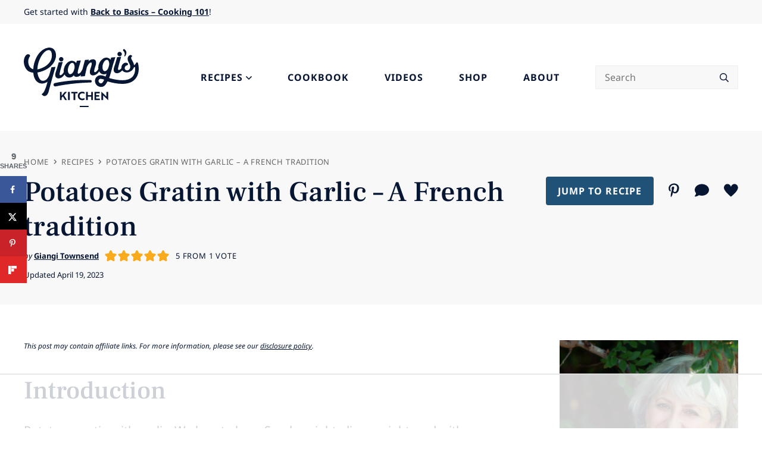

--- FILE ---
content_type: text/html
request_url: https://api.intentiq.com/profiles_engine/ProfilesEngineServlet?at=39&mi=10&dpi=936734067&pt=17&dpn=1&iiqidtype=2&iiqpcid=3b5caf06-97b9-4d71-8b07-a832cee4c81e&iiqpciddate=1768948891446&pcid=00212ca0-1888-4f00-afd3-ad7c86be414b&idtype=3&gdpr=0&japs=false&jaesc=0&jafc=0&jaensc=0&jsver=0.33&testGroup=A&source=pbjs&ABTestingConfigurationSource=group&abtg=A&vrref=https%3A%2F%2Fwww.giangiskitchen.com
body_size: 53
content:
{"abPercentage":97,"adt":1,"ct":2,"isOptedOut":false,"data":{"eids":[]},"dbsaved":"false","ls":true,"cttl":86400000,"abTestUuid":"g_deb9add1-235c-43b1-845d-cf59073bba93","tc":9,"sid":-300933957}

--- FILE ---
content_type: text/html; charset=utf-8
request_url: https://www.google.com/recaptcha/api2/aframe
body_size: -86
content:
<!DOCTYPE HTML><html><head><meta http-equiv="content-type" content="text/html; charset=UTF-8"></head><body><script nonce="IB8DwRuWvvnWmlLVsIdUyg">/** Anti-fraud and anti-abuse applications only. See google.com/recaptcha */ try{var clients={'sodar':'https://pagead2.googlesyndication.com/pagead/sodar?'};window.addEventListener("message",function(a){try{if(a.source===window.parent){var b=JSON.parse(a.data);var c=clients[b['id']];if(c){var d=document.createElement('img');d.src=c+b['params']+'&rc='+(localStorage.getItem("rc::a")?sessionStorage.getItem("rc::b"):"");window.document.body.appendChild(d);sessionStorage.setItem("rc::e",parseInt(sessionStorage.getItem("rc::e")||0)+1);localStorage.setItem("rc::h",'1768948901590');}}}catch(b){}});window.parent.postMessage("_grecaptcha_ready", "*");}catch(b){}</script></body></html>

--- FILE ---
content_type: text/css
request_url: https://www.giangiskitchen.com/wp-content/cache/min/1/wp-content/themes/gk2023/style.css?ver=1768231517
body_size: 14637
content:
:root{--gk-navy:#071633;--gk-white:#FFFFFF;--gk-darkgrey:#666;--gk-grey:#eee;--gk-lightgrey:#f8f8f8;--gk-red:#c30213;--gk-navy-hover:#00010A;--gk-red-hover:#AC010A;--gk-yellow:#F9AB1D;--gk-yellow-hover:#F68F10}@font-face{font-family:'Stash';src:url(../../../../../../themes/gk2023/fonts/Stash-Bd.woff2) format('woff2'),url(../../../../../../themes/gk2023/fonts/Stash-Bd.woff) format('woff');font-weight:700;font-display:swap}img,legend{border:0}html{font-family:sans-serif;-webkit-text-size-adjust:100%;-ms-text-size-adjust:100%}body,figure{margin:0}article,aside,details,figcaption,figure,footer,header,main,menu,nav,section,summary{display:block}audio,canvas,progress,video{display:inline-block;vertical-align:baseline}audio:not([controls]){display:none;height:0}[hidden],template{display:none}a{background-color:transparent}abbr[title]{border-bottom:1px dotted}b,optgroup,strong{font-weight:bolder}small{font-size:80%}sub,sup{font-size:75%;line-height:0;position:relative;vertical-align:baseline}sup{top:-.5em}sub{bottom:-.25em}svg:not(:root){overflow:hidden}hr{box-sizing:content-box}code,kbd,pre,samp{font-size:1em}button,input,optgroup,select,textarea{color:inherit;font:inherit;margin:0}select{text-transform:none}button{overflow:visible}button,input,select,textarea{max-width:100%}button,html input[type=button],input[type=reset],input[type=submit]{-webkit-appearance:button;cursor:pointer}button[disabled],html input[disabled]{cursor:default;opacity:.5}button::-moz-focus-inner,input::-moz-focus-inner{border:0;padding:0}input[type=checkbox],input[type=radio]{box-sizing:border-box;margin-right:.4375em;padding:0}input[type=number]::-webkit-inner-spin-button,input[type=number]::-webkit-outer-spin-button{height:auto}input[type=search]{-webkit-appearance:textfield}input[type=search]::-webkit-search-cancel-button,input[type=search]::-webkit-search-decoration{-webkit-appearance:none}fieldset{border:1px solid #d1d1d1;margin:0 0 1.75em;padding:.875em}fieldset>:last-child{margin-bottom:0}legend{padding:0}textarea{overflow:auto;vertical-align:top}body{font-family:"Noto Sans",sans-serif}h1,h2,h3,h4,h5,h6,.imagegrid .gridtitle,ol.fancylist>li:before,.table-of-contents,.postcontent>p:first-child{font-family:"Frank Ruhl Libre",serif;font-weight:500}.is-style-lined span.small,.catgrid .gridtitle,.comdiv .comauth,.wprm-recipe-template-giangi-recipe .wprm-recipe-ingredients-header.wprm-header-has-actions button,#respond #reply-title small{font-family:"Noto Sans",sans-serif}.cursive{font-family:Stash,"Frank Ruhl Libre",serif;font-weight:700}.screen-reader-text{border:0;clip:rect(1px,1px,1px,1px);clip-path:inset(50%);height:1px;margin:-1px;overflow:hidden;padding:0;position:absolute;width:1px;word-wrap:normal!important}.skip-to-content:focus{clip:auto!important;clip-path:none;margin:0;height:auto;width:auto;top:5px;left:5px;display:block;font-size:16px;line-height:24px;text-transform:uppercase;letter-spacing:.0625em;padding:12px 20px;background:var(--gk-navy);color:var(--gk-navy);z-index:10000000;transition:none;font-weight:700;border-radius:4px}body,html{min-width:320px}img,.wp-caption{max-width:100%;height:auto}.clearfix:before,.clearfix:after{content:" ";display:table}.clearfix:after{clear:both}.clearfix{*zoom:1}.container{display:block;width:1360px;max-width:100%;margin:0 auto;padding:0 40px;min-width:320px;box-sizing:border-box}@media screen and (max-width:1023px){.container{padding:0 20px}}@media screen and (max-width:339px){.container{padding:0 10px}}body{font-size:18px;line-height:1.666666;color:var(--gk-navy);background:var(--gk-white);word-wrap:break-word}a{transition:color 0.3s,background 0.3s;color:inherit;text-decoration:underline;font-weight:700}a:hover,a:active{color:var(--gk-navy-hover)}a[data-pin-log]{cursor:pointer}a img,.imagegrid .gridimage img{transition:opacity 0.3s;vertical-align:bottom}a:hover img,a:active img,.imagegrid .gridlink:hover .gridimage img{opacity:.75}.wprm-recipe-details-unit{font-size:inherit}p,address{margin-top:0;margin-bottom:1em}.postcontent>p:first-child{font-size:24px;line-height:32px;font-weight:500}.postcontent>p:first-child strong{font-weight:inherit}ul,ol{margin:1em 0;padding:0 0 0 1.6em}ul ul,ul ol,ol ul,ol ol{margin-top:4px;margin-bottom:0}li{margin:0 0 4px 0;padding:0 0 0 .3125em}li::marker{line-height:1}ul.is-style-check,ol.is-style-check{list-style:none}ul.is-style-check>li,ol.is-style-check>li{padding-left:2.44444em;margin-left:-1.6em;position:relative;list-style:none;margin-bottom:1em}ul.is-style-check>li:before,ol.is-style-check>li:before{content:"";width:1.55555em;height:1.55555em;position:absolute;top:.055555em;left:0;background-size:40% auto;background-position:center center;background-repeat:no-repeat;background-color:var(--gk-navy);border-radius:50%;background-image:url("data:image/svg+xml,%3Csvg version='1.1' xmlns='http://www.w3.org/2000/svg' width='28' height='32' viewBox='0 0 28 32'%3E%3Cpath fill='%23fff' d='M27.413 6.588c0.781 0.781 0.781 2.044 0 2.825l-16 16c-0.781 0.781-2.044 0.781-2.825 0l-8.002-8c-0.781-0.781-0.781-2.044 0-2.825s2.047-0.781 2.829 0l6.529 6.581 14.644-14.581c0.781-0.782 2.044-0.782 2.825 0v0z'%3E%3C/path%3E%3C/svg%3E%0A")}ul.is-style-check>li:last-child,ol.is-style-check>li:last-child{margin-bottom:0}ol.fancylist{width:980px;max-width:100%;margin:0 auto;padding:0;list-style:none;counter-reset:ol-fancylist}ol.fancylist>li{margin:0 0 20px 0;padding:10px 10px 10px 90px;counter-increment:ol-fancylist;background:var(--gk-lightgrey);border-radius:40px;position:relative;min-height:60px;display:flex;align-items:center}ol.fancylist>li:last-child{margin-bottom:0}ol.fancylist>li:before{content:counter(ol-fancylist);display:block;position:absolute;top:10px;left:10px;width:60px;line-height:60px;border-radius:50%;text-align:center;background:var(--gk-navy);color:var(--gk-white);font-size:32px}h1,h2,h3,h4,h5,h6{position:relative}h1 strong,h2 strong,h3 strong,h4 strong,h5 strong,h6 strong{font-weight:inherit}h1 a,h2 a,h3 a,h4 a,h5 a,h6 a{font-weight:inherit}h1{font-size:48px;line-height:58px;font-weight:500;margin:60px 0 40px 0;text-align:center}h2{font-size:42px;line-height:52px;margin:60px 0 30px 0;text-align:center}h3,.page-template-pt-small h2{font-size:32px;line-height:40px;margin:40px 0 25px 0}h4,.page-template-pt-small h3{font-size:28px;line-height:36px;margin:30px 0 20px 0}h5,.page-template-pt-small h4{font-size:24px;line-height:32px;margin:30px 0 20px 0}h6,.page-template-pt-small h5{font-size:20px;line-height:28px;margin:30px 0 20px 0}.page-template-pt-small h2{text-align:inherit}.page-template-pt-small h2.expanded{width:780px;max-width:100%;margin-left:auto;margin-right:auto}h2.the-latest{font-size:48px;line-height:58px}p.cursive{font-size:28px;line-height:36px;margin:1em 0}.fineprint{font-size:14px;line-height:20px;font-style:italic}.pagetitle,is-style-lined{position:relative}.pagetitle:after,.is-style-lined:after{content:"";display:block;border-bottom:2px solid var(--gk-navy);position:absolute;top:50%;left:0;width:100%;margin-top:-1px}.pagetitle>span,.is-style-lined>span{display:inline-block;background:var(--gk-white);position:relative;z-index:1;padding:0 20px}.bodysection-grey .is-style-lined>span{background:var(--gk-lightgrey)}.is-style-lined{margin-bottom:40px}.is-style-lined span.small{font-size:15px;line-height:22px;text-transform:uppercase;font-weight:700}.is-style-lined>span>span{vertical-align:middle;display:inline-block}.cursive.rotate{transform:rotate(-5deg)}.postcontent h2{text-align:inherit;margin:40px 0 25px 0}.postcontent h2.is-style-lined{text-align:center}h1.has-text-align-left,h2.has-text-align-left{text-align:left}h1.has-text-align-center,h2.has-text-align-center{text-align:center}h1.has-text-align-right,h2.has-text-align-right{text-align:right}.posttitle{margin:0 0 10px 0;text-align:left}.sidebar h2{font-size:36px;line-height:46px;margin:30px 0 20px 0}@media screen and (max-width:767px){h1{font-size:36px;line-height:44px;margin:40px 0 30px 0}h2{font-size:30px;line-height:38px;margin:40px 0 25px 0}h3{font-size:24px;line-height:32px}h4{font-size:22px;line-height:30px}h5{font-size:20px;line-height:28px}h6{font-size:18px;line-height:26px}h2.the-latest{font-size:36px;line-height:44px}.is-style-lined{margin-bottom:30px}.sidebar h2{font-size:28px;line-height:36px;margin:30px 0 20px 0;text-align:center}}.btnswrap-a{display:flex;justify-content:center;margin-left:-20px;row-gap:20px;flex-wrap:wrap}.btnswrap a.btn{margin-left:20px;row-gap:20px}@media screen and (max-width:767px){.btnswrap-a{margin-left:-15px;row-gap:15px}.btnswrap a.btn{margin-left:15px;row-gap:15px}}.btnswrap-center .btnswrap-a{justify-content:center}.btnswrap-left .btnswrap-a{justify-content:flex-start}.btnswrap-right .btnswrap-a{justify-content:flex-end}a.btn{background:var(--gk-navy);color:var(--gk-white)!important;font-size:16px;line-height:24px;font-weight:700;text-transform:uppercase;letter-spacing:.0625em;padding:12px 20px;text-align:center;display:inline-block;text-decoration:none!important;border-radius:4px}a.btn:hover,a.btn:active{background:var(--gk-navy-hover)}a.btn-lighter{background:#205176}a.btn-lighter:hover,a.btn-lighter:active{background:#123556}a.btn-red{background:var(--gk-red)}a.btn-red:hover,a.btn-red:active{background:var(--gk-red-hover)}a.btn-yellow{background:var(--gk-yellow)}a.btn-yellow:hover,a.btn-yellow:active{background:var(--gk-yellow-hover)}.edd-submit.button{font-size:16px;line-height:24px;font-weight:700;text-transform:uppercase;letter-spacing:.0625em;padding:12px 20px;text-align:center;display:inline-block;text-decoration:none!important;border-radius:4px;border:none;transform:none!important;position:relative}.edd-submit.button[data-edd-loading]{opacity:1}.edd-submit.button.blue{background:var(--gk-navy)!important;color:var(--gk-white)!important}.edd-submit.button.blue:hover,.edd-submit.button.blue:active{background:var(--gk-navy-hover)!important}.edd-submit.button.red{background:var(--gk-red)!important;color:var(--gk-white)!important}.edd-submit.button.red:hover,.edd-submit.button.red:active{background:var(--gk-red-hover)!important}a.btn .cicon{font-size:16px;height:24px;vertical-align:top;margin-right:6px}a.btn:focus-visible{outline:auto}a.btn.clicked{position:relative;color:transparent!important;transition:none}a.btn.clicked:before{content:"Loading...";color:var(--gk-white);position:absolute;top:0;left:0;width:100%;box-sizing:border-box;padding:12px 20px}hr,hr.wp-block-separator{width:100%!important;height:0;background:none;color:var(--gk-navy);border-bottom:2px solid var(--gk-navy);clear:both;max-width:none!important;opacity:1!important}.wp-block-image,.wp-block-archives,.wp-block-categories,.wp-block-code,.wp-block-columns,.wp-block-cover,.wp-block-embed,.wp-block-gallery,.gallery,.wp-block-group,.wp-block-latest-comments,.wp-block-latest-posts,.wp-block-preformatted,.wp-block-pullquote,.wp-block-separator,.wp-block-table,.wp-block-verse,.wp-block-video,.wp-video,.wp-block-quote,.wprm-recipe,.pagination,.fluid-width-video-wrapper-b,.contentbox,.featuredcomment,.didyoumake,.gridresults,.togglelist,.ajaxnav,.gridmore,.postcats,.catbuttons,.catselects{margin-top:40px;margin-bottom:40px}.postcontent .wp-block-image{margin-top:30px;margin-bottom:30px}.mainsection,hr,hr.wp-block-separator,.wp-block-pullquote{margin-top:60px;margin-bottom:60px}.postfooter .imagegrid-shop{margin-bottom:40px}.maincol hr,.maincol hr.wp-block-separator{margin-top:40px;margin-bottom:40px}.btnswrap,.edd_download_purchase_form{margin-top:30px;margin-bottom:30px}.edd_download_purchase_form{text-align:center}h2+*{margin-top:0!important}h2+h3{margin-top:30px!important}h2+.mainsection{margin-top:40px!important}.sidebar h2+.mainsection{margin-top:30px!important}h2+.narrow>:first-child{margin-top:0!important}.maincol h2+.mainsection{margin-top:30px!important}.contentbox h2+.mainsection{margin-top:20px!important}h1+.mainsection{margin-top:0}.imagegrid+.ajaxnav,.imagegrid+.gridmore{margin-top:-20px}.imagegrid-shop.imagegrid4-main+.gridmore{margin-top:0}@media screen and (max-width:767px){.mainsection,hr,hr.wp-block-separator,.wp-block-pullquote{margin-top:40px;margin-bottom:40px}h2+.mainsection{margin-top:30px!important}.imagegrid+.ajaxnav,.imagegrid+.gridmore{margin-top:0}.postfooter .imagegrid-shop{margin-bottom:30px}}div.wp-block-image{margin:0!important}.alignleft,.wp-block-image .alignleft,.wp-block-image.alignleft{float:left;margin:5px 40px 1em 0;max-width:calc(50% - 20px)}.alignright,.wp-block-image .alignright,.wp-block-image.alignright{float:right;margin:5px 0 1em 40px;max-width:calc(50% - 20px)}.aligncenter,.wp-block-image .aligncenter{margin:40px auto}img.alignnone{margin:40px 0;display:block}img.aligncenter{display:block}.postcontent .aligncenter,.postcontent .wp-block-image .aligncenter{margin-top:30px;margin-bottom:30px}.postcontent img.alignnone{margin-top:30px;margin-bottom:30px}.wp-caption img,.wp-block-image img{vertical-align:bottom}.wp-caption .wp-caption-text,.wp-block-image figcaption,.wp-block-embed figcaption,.wp-block-table figcaption,.blocks-gallery-caption{margin:12px 0 0 0;font-size:16px;line-height:24px;color:inherit;color:var(--gk-navy);text-align:left}@media screen and (max-width:479px){.alignleft,.wp-block-image .alignleft,.wp-block-image.alignleft,.alignright,.wp-block-image .alignright,.wp-block-image.alignright{float:none;display:block;max-width:100%;margin:40px auto}.postcontent .alignleft,.postcontent .wp-block-image .alignleft,.postcontent .wp-block-image.alignleft,.postcontent .alignright,.postcontent .wp-block-image .alignright,.postcontent .wp-block-image.alignright{margin-top:30px;margin-bottom:30px}}.featuredpostswrap .mainsection:first-child{margin-top:0}.featuredpostswrap .mainsection:last-child{margin-bottom:0}#topbar{background:var(--gk-lightgrey);padding:10px 0;font-size:14px;line-height:20px}#wpadminbar{z-index:100005}body.menuopen #wpadminbar,body.searchopen #wpadminbar{z-index:9}#header{height:180px}body.withbanner #header{position:absolute;left:0;width:100%;z-index:10}#header-a{background:var(--gk-white)}#header-b{position:relative}body.fixedheader #header-a{position:fixed;top:0;left:0;width:100%;z-index:10000;-webkit-animation:scrollheader 0.3s;animation:scrollheader 0.3s;box-sizing:border-box;box-shadow:0 0 18px rgba(0,0,0,.15)}body.admin-bar.fixedheader #header-a{top:32px}@media screen and (max-width:782px){body.admin-bar.fixedheader #header-a{top:46px}}@media screen and (max-width:600px){body.admin-bar.fixedheader #header-a{top:0}}@-webkit-keyframes scrollheader{0%{-webkit-transform:translateY(-100%);transform:translateY(-100%)}to{-webkit-transform:translateY(0);transform:translateY(0)}}@keyframes scrollheader{0%{-webkit-transform:translateY(-100%);transform:translateY(-100%)}to{-webkit-transform:translateY(0);transform:translateY(0)}}html{scroll-padding-top:90px}html.has-admin-bar{scroll-padding-top:132px}@media screen and (max-width:782px){html.has-admin-bar{scroll-padding-top:136px}}@media screen and (max-width:600px){html.has-admin-bar{scroll-padding-top:90px}}#logo{width:193px;margin:0 auto;line-height:1;font-weight:400;position:absolute;top:40px;left:0;z-index:1}#logo a{display:block;font-weight:inherit}#logo img{display:block;width:100%;opacity:1}body.fixedheader #logo{width:92px;top:11px}.menubar a{display:block;color:inherit;text-decoration:none}.menubar a:hover,.menubar a:active{text-decoration:underline}.menubar li>.linkwrap>span{display:block;-webkit-user-select:none;-moz-user-select:none;-ms-user-select:none;user-select:none;cursor:default}.menubar{position:relative}.menubar>ul{margin:0;padding:0;list-style:none}.menubar>ul>li{margin:0;padding:0}.menubar>ul>li>.submenu{display:none}.menubar>ul>li>.submenu>ul{margin:0;padding:0;list-style:none}.menubar>ul>li>.submenu>ul>li{margin:0;padding:0}.menubar>ul>li>.submenu>ul>li>ul{margin:0;padding:0;list-style:none}.menubar>ul>li>.submenu>ul>li>ul>li{margin:0;padding:0}.menubar>ul>li>.submenu li.arrow>a{padding-right:20px}.menubar>ul>li>.submenu li.arrow>a:after{content:"";display:inline-block;width:14px;height:24px;margin-right:-20px;margin-left:6px;position:relative;vertical-align:top;top:0;background-size:100%;background-position:center center;background-repeat:no-repeat;background-image:url("data:image/svg+xml,%3Csvg version='1.1' xmlns='http://www.w3.org/2000/svg' width='32' height='32' viewBox='0 0 32 32'%3E%3Cpath fill='%23071633' d='M22.706 6.294l9 9c0.194 0.194 0.294 0.45 0.294 0.65s-0.098 0.512-0.293 0.707l-9 9c-0.391 0.391-1.024 0.391-1.414 0s-0.391-1.024 0-1.414l7.294-7.294h-27.587c-0.553 0-1-0.447-1-0.944 0-0.553 0.447-1 1-1h27.587l-7.294-7.294c-0.391-0.391-0.391-1.024 0-1.414s1.025-0.389 1.413 0.002z'%3E%3C/path%3E%3C/svg%3E%0A")}button.closebtn{font-size:18px;border:none;border-radius:0;padding:0;line-height:40px;max-width:none;display:inline-block;vertical-align:top;transition:color 0.3s;background:none}button.closebtn .cicon{padding:0;height:40px;vertical-align:top}button.closemenu{display:none}#toggles{display:none}button.togglesearch,button.togglemenu{font-size:22px;border:none;border-radius:0;padding:0;line-height:48px;max-width:none;display:inline-block;vertical-align:top;transition:color 0.3s;background:none;margin:0 -10px}button.togglesearch .cicon,button.togglemenu .cicon{height:48px;vertical-align:top;padding:0 10px}button.togglesearch{font-size:20px}@media screen and (min-width:1280px){#menu{height:180px;display:flex;flex-direction:column;justify-content:center;box-sizing:border-box}body.fixedheader #menu{height:70px;padding-top:0}#menuoverlay{display:none}.menubar{font-size:16px;line-height:24px}.menubar>ul{display:flex;justify-content:flex-end;flex-wrap:wrap;margin:0 -20px 0 -30px;padding-left:193px}.menubar>ul>li{margin-left:20px}.menubar>ul>li>a,.menubar>ul>li>.linkwrap>a,.menubar>ul>li>.linkwrap>span{padding:8px 20px;text-transform:uppercase;font-weight:700;letter-spacing:.0625em}.menubar>ul>li.menu-item-has-children>.linkwrap{position:relative}.menubar>ul>li.menu-item-has-children{position:relative}.menubar>ul>li.menu-item-has-children>.linkwrap>.dropdown-toggle{position:absolute;top:50%;right:20px;border:none;border-radius:0;margin:-11px 0 0 0;padding:0;background:none;pointer-events:none;line-height:1}.menubar>ul>li.menu-item-has-children>.linkwrap>a,.menubar>ul>li.menu-item-has-children>.linkwrap>span{padding-right:35px}.menubar>ul>li.menu-item-has-children>.linkwrap>.dropdown-toggle .cicon{font-size:16px;height:24px;display:inline-block;vertical-align:top;transition:color 0.3s}.menubar>ul>li>.submenu{display:none!important;visibility:hidden;opacity:0;position:absolute;top:40px;padding-top:10px;left:0;z-index:10000;min-width:100%;min-width:max(100%,150px);font-size:15px;line-height:22px}.menubar>ul>li>.submenu>ul{white-space:nowrap;background:var(--gk-white);border:1px solid var(--gk-navy);overflow:hidden;padding:15px 20px;border-radius:4px}.menubar>ul>li>.submenu>ul>li>a{padding:5px 0;font-weight:400}.menubar>ul>li.active>.submenu,.menubar>ul>li.accopen>.submenu{visibility:visible;opacity:1;display:block!important;animation:fadein 0.3s}.menubar>ul>li>.megamenu>ul{margin:0;padding:0;list-style:none;display:flex;background:var(--gk-white);padding:0 20px 15px 20px}.menubar>ul>li>.megamenu>ul>li{margin:0 0 0 20px;padding:0;width:160px}.menubar>ul>li>.megamenu>ul>li:first-child{margin-left:0}.menubar>ul>li>.megamenu>ul>li>ul{margin:15px 0 0 0;padding:0;list-style:none;display:block!important}.menubar>ul>li>.megamenu>ul>li>ul>li{margin:0;padding:0}.menubar>ul>li>.megamenu>ul>li>ul>li>a{padding:5px 0;font-weight:400}.menubar>ul>li>.megamenu>ul>li>.linkwrap>a,.menubar>ul>li>.megamenu>ul>li>.linkwrap>span{padding:8px 0;font-weight:700;background:var(--gk-navy);color:var(--gk-white);margin-left:-20px;padding-left:20px;text-transform:uppercase;letter-spacing:.0625em}.menubar>ul>li>.megamenu>ul>li:first-child>.linkwrap>a,.menubar>ul>li>.megamenu>ul>li:first-child>.linkwrap>span{margin-left:-30px;padding-left:30px}.menubar>ul>li>.megamenu>ul>li:last-child>.linkwrap>a,.menubar>ul>li>.megamenu>ul>li:last-child>.linkwrap>span{margin-right:-30px;padding-right:30px}.menubar>ul>li>.megamenu>ul>li>.linkwrap>.dropdown-toggle{display:none}.menubar>ul>li.search{padding:0 20px}.menubar>ul>li.search .searchform{width:240px}body.resizing #menu a{transition:none}.menubar .witharrow>a{padding-right:20px}.menubar .witharrow>a:after{content:"";display:inline-block;width:14px;height:22px;margin-right:-20px;margin-left:6px;position:relative;vertical-align:top;top:0;background:currentColor;-webkit-mask:url("data:image/svg+xml,%3Csvg version='1.1' xmlns='http://www.w3.org/2000/svg' width='32' height='32' viewBox='0 0 32 32'%3E%3Cpath d='M31.706 16.706c0.387-0.387 0.387-1.025 0-1.412l-9-9c-0.387-0.388-1.025-0.388-1.413 0s-0.387 1.025 0 1.412l7.294 7.294h-27.587c-0.55 0-1 0.45-1 1s0.45 1 1 1h27.587l-7.294 7.294c-0.387 0.387-0.387 1.025 0 1.413s1.025 0.387 1.413 0l9-9z'%3E%3C/path%3E%3C/svg%3E%0A") center center no-repeat;-webkit-mask-size:100%;mask:url("data:image/svg+xml,%3Csvg version='1.1' xmlns='http://www.w3.org/2000/svg' width='32' height='32' viewBox='0 0 32 32'%3E%3Cpath d='M31.706 16.706c0.387-0.387 0.387-1.025 0-1.412l-9-9c-0.387-0.388-1.025-0.388-1.413 0s-0.387 1.025 0 1.412l7.294 7.294h-27.587c-0.55 0-1 0.45-1 1s0.45 1 1 1h27.587l-7.294 7.294c-0.387 0.387-0.387 1.025 0 1.413s1.025 0.387 1.413 0l9-9z'%3E%3C/path%3E%3C/svg%3E%0A") center center no-repeat;mask-size:100%}}@keyframes fadein{0%{opacity:0;visibility:hidden}to{opacity:1;visibility:visible}}@media screen and (max-width:1279px){#toggles{display:block;height:180px;display:flex;flex-direction:column;justify-content:center;box-sizing:border-box}body.fixedheader #toggles{height:70px;padding-top:0}#toggles ul{margin:0 0 0 -30px;padding:0;list-style:none;display:flex;justify-content:flex-end}#toggles ul li{margin:0 0 0 30px;padding:0}body.menuopen #header-a{z-index:10006!important}#menuwrap{position:fixed;top:0;right:-320px;width:320px;height:100%;z-index:10012;overflow-y:auto;transition:right 0.5s,visibility 0.5s;box-sizing:border-box;padding:20px 20px 0 20px!important;background:var(--gk-white);visibility:hidden}body.menuopen{overflow:hidden}body.menuopen #menuwrap{right:0;visibility:visible}body.menuopen #menuoverlay{width:100%;height:100%;background:rgba(0,0,0,.3);position:fixed;top:0;right:0;z-index:10011}button.closemenu{margin:-10px 0 10px auto;display:block}.menubar{font-size:18px;line-height:24px;padding-bottom:20px}.menubar>ul>li>a,.menubar>ul>li>.linkwrap>a,.menubar>ul>li>.linkwrap>span{padding:12px 0;text-transform:uppercase;font-weight:700;letter-spacing:.0625em}.menubar>ul>li>.submenu>ul>li>a{padding:12px 0;font-weight:400}.menubar li.menu-item-has-children>.linkwrap{padding-right:30px;cursor:pointer;position:relative}.menubar li.menu-item-has-children>.linkwrap>span{cursor:pointer}.menubar li.menu-item-has-children>.linkwrap>.dropdown-toggle{display:block;position:absolute;top:0;right:-18px;width:48px;height:48px;border:none;border-radius:0;margin:0;padding:0;background:none;transition:color 0.3s;text-align:center}.menubar li.menu-item-has-children>.linkwrap>.dropdown-toggle .cicon{-webkit-transform:rotate(-90deg);-ms-transform:rotate(-90deg);transform:rotate(-90deg);transition:transform 0.3s;height:40px;vertical-align:top;font-size:16px}.menubar li.menu-item-has-children.open>.linkwrap>.dropdown-toggle .cicon{-webkit-transform:rotate(0);-ms-transform:rotate(0);transform:rotate(0)}.menubar li.menu-item-has-children>.submenu{left:auto!important}.menubar li.menu-item-has-children>.submenu>ul{margin-left:20px}.menubar li.menu-item-has-children>.submenu>ul>li>ul{margin-left:20px}.menubar .megamenu>ul{margin:0 0 0 20px;padding:0;list-style:none}.menubar .megamenu>ul>li{margin:0;padding:0}.menubar .megamenu>ul>li>ul{margin:0 0 0 20px;padding:0;list-style:none;display:none}.menubar .megamenu>ul>li>ul>li{margin:0;padding:0}.menubar .megamenu>ul>li>ul>li>a{padding:12px 0;font-weight:400;text-decoration:none}.menubar .megamenu>ul>li>.linkwrap>a,.menubar .megamenu>ul>li>.linkwrap>span{padding:12px 0;font-weight:700;text-transform:uppercase;letter-spacing:.0625em}.menubar li.search{display:none}}@media screen and (max-width:767px){#logo{width:154px;top:30px}#header,#menu,#toggles{height:140px}}#searchwrap{background:var(--gk-white);position:fixed;top:0;left:0;width:100%;-webkit-transform:translateY(-100%);transform:translateY(-100%);z-index:10000;float:none;display:block;margin:0;transition:transform 0.3s;padding:0}body.searchopen #searchwrap{transform:translateY(0);z-index:90000;margin-left:0;box-shadow:0 0 18px rgba(0,0,0,.15)}body.fixedheader #searchwrap{margin-left:0}body.resizing #searchwrap{-webkit-transition:none;transition:none}#searchwrap h2{margin:0 0 20px 0;padding:0 40px;font-size:32px;line-height:40px;text-align:center}#searchwrap .closebtn{display:block;top:10px;right:20px;position:absolute;z-index:1}#searchwrap-a{padding:20px}.searchform{background:var(--gk-lightgrey);color:var(--gk-navy);position:relative;box-sizing:border-box;margin:0 auto;max-width:100%;width:780px;border-radius:2px;border:1px solid var(--gk-grey)}.searchform .input{margin-right:46px}.searchform .input input{background:none;border:none;margin:0;padding:7px 0 7px 15px;width:100%;box-sizing:border-box;border-radius:2px 0 0 2px;font-size:16px;line-height:24px}.searchform button[type="submit"]{margin:0;padding:0;border:none;background:none;width:46px;height:38px;position:absolute;top:0;right:0;transition:color 0.3s;font-size:15px;border-radius:0 2px 2px 0}.searchform button[type="submit"] .cicon{display:block;margin:0 auto}#body .searchform{margin-top:40px;margin-bottom:40px}blockquote>:first-child{margin-top:0}blockquote>:first-child>:first-child{margin-top:0}blockquote>:last-child{margin-bottom:0}blockquote>:last-child>:last-child{margin-bottom:0}.has-small-font-size,.has-normal-font-size,.has-regular-font-size,.has-medium-font-size,.has-large-font-size,.has-huge-font-size,.has-larger-font-size{font-size:inherit!important}iframe.instagram-media,twitter-widget{margin-left:auto!important;margin-right:auto!important;margin-bottom:0!important}blockquote,.wp-block-quote{margin-left:auto;margin-right:auto;border-left:1px solid var(--gk-navy);padding:0 0 0 30px}blockquote cite,.wp-block-quote cite,.wp-block-pullquote cite{color:inherit;font-size:16px;line-height:22px;display:block;margin:10px 0 0 0;font-style:normal}.bodysection{position:relative;padding:60px 0}.bodysection-narrow{padding:40px 0}.bodysection-grey{background:var(--gk-lightgrey)}.bodysection-white:first-child{padding-top:0}@media screen and (max-width:767px){.bodysection{padding:40px 0}}.narrow{width:780px;max-width:100%;margin-left:auto;margin-right:auto}.heading-more{display:flex;justify-content:space-between;margin:60px 0 30px 0;row-gap:15px;position:relative}.heading-more>h2{margin:0;text-align:left}.heading-more>h2:last-child{flex-grow:1}.heading-more>h2.has-text-align-center{text-align:center}.heading-more>.more{flex-shrink:0;margin:0}.gridheading-wrap .gridmore{display:none}.archive-always-below .gridmore{display:block;text-align:center;margin-top:40px}@media screen and (max-width:767px){.heading-more{display:block;margin:40px 0 25px 0}.heading-more>h2{text-align:center}.heading-more>.more{display:none}.gridheading-wrap .gridmore{display:block;text-align:center;margin-top:30px}}.gridheading-wrap .mainsection{margin:0}.imagegrid{margin-left:auto;margin-right:auto;max-width:100%;position:relative;text-align:center}.imagegrid>ul{margin:0 0 0 -30px;padding:0;list-style:none;display:flex;flex-wrap:wrap;row-gap:40px}.imagegrid>ul>li{margin:0;padding:0;display:flex}.imagegrid>ul>li>.li-a{margin-left:30px;position:relative;flex-grow:1;min-width:0}.imagegrid2-side>ul{margin-left:-20px;row-gap:20px}.imagegrid2-side>ul>li>.li-a{margin-left:20px}.imagegrid-shop>ul{margin-left:-60px}.imagegrid-shop>ul>li>.li-a{margin-left:60px}.imagegrid .gridlink{position:relative}.imagegrid .gridimage{position:relative;margin-bottom:20px}.imagegrid2-side .gridimage{margin-bottom:10px}.imagegrid .gridimage .gridimage-a{position:relative;height:0;padding-bottom:150%;flex-grow:1;overflow:hidden}.imagegrid-square .gridimage .gridimage-a{padding-bottom:100%}.imagegrid-video .gridimage .gridimage-a{padding-bottom:56.25%}.imagegrid-video .gridimage .gridimage-a:before{content:"";font-size:32px;width:8%;height:18.962962962962962962962962962963%;min-width:24px;min-height:32px;position:absolute;top:50%;left:50%;transform:translate(-50%,-50%);z-index:1;background-size:100%;background-position:center center;background-repeat:no-repeat;background-image:url("data:image/svg+xml,%3Csvg version='1.1' xmlns='http://www.w3.org/2000/svg' width='24' height='32' viewBox='0 0 24 32'%3E%3Cpath fill='%23fff' d='M24 16l-24-14v28l24-14z'%3E%3C/path%3E%3C/svg%3E%0A");pointer-events:none}.imagegrid .gridimage-a img{display:block;position:absolute;top:0;left:0;width:100%;height:100%;object-fit:cover}.imagegrid .gridimage-a span.noimage{display:block;position:absolute;top:0;left:0;width:100%;height:100%;background:#eee}.imagegrid-shop .gridimage-a img{object-fit:contain}.imagegrid4-main{width:778px}.imagegrid4{width:1278px}.imagegrid4.imagegrid-shop{width:1280px}.imagegrid6{width:1278px}.postswiper{width:1279px;box-sizing:border-box}.imagegrid4-main>ul>li{width:25%}.imagegrid4>ul>li{width:25%}.imagegrid6>ul>li{width:16.6666666666%}.imagegrid2-side>ul>li{width:50%}.imagegrid-cg2>ul>li{width:50%}.imagegrid-cg1>ul>li{width:100%}.imagegrid .gridcat{font-size:15px;line-height:22px;text-transform:uppercase;letter-spacing:.0625em;font-weight:700;margin-bottom:10px}.imagegrid .gridcat:after{content:"";display:block;margin:5px auto 0 auto;width:20px;border-bottom:2px solid currentColor}.imagegrid .gridtitle{margin:0;position:static}.imagegrid .gridtitle a{color:inherit;text-decoration:none;font-weight:inherit}.imagegrid .gridtitle a:after{content:"";display:block;position:absolute;top:0;left:0;bottom:0;right:0;z-index:1}.imagegrid .gridtitle a:hover,.imagegrid .gridtitle a:active{text-decoration:underline}.imagegrid4 .gridtitle,.imagegrid-cg2 .gridtitle,.postswiper .gridtitle{font-size:24px;line-height:30px}.imagegrid4-main .gridtitle{font-size:20px;line-height:26px}.imagegrid-cg1 .gridtitle{font-size:32px;line-height:38px}.imagegrid2-side .gridtitle{font-size:16px;line-height:20px}@media screen and (max-width:1279px){.postswiper .gridtitle{font-size:20px;line-height:26px}.imagegrid4-main .gridtitle{font-size:16px;line-height:20px}}@media screen and (min-width:1024px){.imagegrid6.under6>ul{justify-content:center}}@media screen and (max-width:1023px){.imagegrid6>ul>li{width:33.3333333333%}.imagegrid4-main .gridtitle,.imagegrid4 .gridtitle,.imagegrid2-side .gridtitle{font-size:20px;line-height:26px}.imagegrid2-side .gridimage{margin-bottom:20px}}@media screen and (max-width:1023px) and (min-width:768px){.imagegrid6.under3>ul{justify-content:center}}@media screen and (min-width:768px){.imagegrid4.under4>ul{justify-content:center}}@media screen and (max-width:767px){.imagegrid4-main>ul>li,.imagegrid4>ul>li,.imagegrid6>ul>li{width:50%}.imagegrid2.under2>ul{justify-content:center}.imagegrid>ul{margin-left:-20px;row-gap:30px}.imagegrid>ul>li>.li-a{margin-left:20px}.imagegrid-shop>ul{margin-left:-30px}.imagegrid-shop>ul>li>.li-a{margin-left:30px}.imagegrid4-main .gridtitle,.imagegrid4 .gridtitle,.imagegrid6 .gridtitle,.postswiper .gridtitle,.imagegrid2-side .gridtitle{font-size:20px;line-height:26px}.imagegrid .gridimage{margin-bottom:15px}}.catgrid .gridtitle{font-size:15px;line-height:22px;text-transform:uppercase;letter-spacing:.0625em;font-weight:700}.collagegrid{width:1278px;max-width:100%;margin-left:auto;margin-right:auto}.collagegrid .collagegrid-a{display:flex;margin-left:-30px}.collagegrid .col{width:50%}.collagegrid .col-a{margin-left:30px}.collagegrid .mainsection{margin:0}.collagegrid .cg-main .gridimage .gridimage-a{padding-bottom:calc(100% + 129px)}.collagegrid .cg-side ul li:nth-child(1) .gridtitle,.collagegrid .cg-side ul li:nth-child(2) .gridtitle{height:60px;overflow:hidden;text-overflow:ellipsis;display:-webkit-box;-webkit-line-clamp:2;-webkit-box-orient:vertical}@media screen and (max-width:1279px){.collagegrid .cg-main .gridimage .gridimage-a{padding-bottom:calc(100% + 121px)}.collagegrid .cg-side ul li:nth-child(1) .gridtitle,.collagegrid .cg-side ul li:nth-child(2) .gridtitle{height:52px}.imagegrid-cg1 .gridtitle{font-size:28px;line-height:34px}.imagegrid-cg2 .gridtitle{font-size:20px;line-height:26px}}@media screen and (max-width:1023px){.collagegrid .collagegrid-a{margin-left:-20px}.collagegrid .col-a{margin-left:20px}.imagegrid-cg2>ul{margin-left:-20px}.imagegrid-cg2>ul>li>.li-a{margin-left:20px}.imagegrid-cg1 .gridtitle{font-size:24px;line-height:30px}.imagegrid-cg2 .gridtitle{font-size:18px;line-height:24px}.imagegrid-cg2 .gridcat{font-size:13px}.collagegrid .cg-main .gridimage .gridimage-a{padding-bottom:calc(100% + 126.5px)}.collagegrid .cg-side ul li:nth-child(1) .gridtitle,.collagegrid .cg-side ul li:nth-child(2) .gridtitle{height:48px}}@media screen and (max-width:767px){.collagegrid .collagegrid-a{display:block;margin-left:0}.collagegrid .col{width:auto}.collagegrid .col-a{margin-left:0}.collagegrid .cg-main{margin-bottom:40px}.collagegrid .cg-side ul li:nth-child(1) .gridtitle,.collagegrid .cg-side ul li:nth-child(2) .gridtitle{height:auto;-webkit-line-clamp:none}.imagegrid-cg1 .gridtitle{font-size:28px;line-height:34px}.imagegrid-cg2 .gridtitle{font-size:20px;line-height:26px}.imagegrid-cg2 .gridcat{font-size:15px}}.postswiper{padding:0 80px;position:relative}.postswiper .swiper-custom-prev{left:0}.postswiper .swiper-custom-next{right:0}.postswiper .swiper-custom-prev,.postswiper .swiper-custom-next{position:absolute;top:0;cursor:pointer;padding-bottom:calc(33.33333% - 73.33333px);width:40px}.postswiper-insuff .swiper:not(.swiper-initialized) .swiper-wrapper{justify-content:center}.postswiper-insuff .swiper:not(.swiper-initialized) .swiper-wrapper .swiper-slide:last-child{margin-right:0}.postswiper-insuff .swiper:not(.swiper-initialized)~.swiper-custom-prev,.postswiper-insuff .swiper:not(.swiper-initialized)~.swiper-custom-next{display:none!important}.postswiper.imagegrid-vertical .swiper-custom-prev,.postswiper.imagegrid-vertical .swiper-custom-next{padding-bottom:calc(50% - 110px)}.postswiper.imagegrid-video .swiper-custom-prev,.postswiper.imagegrid-video .swiper-custom-next{padding-bottom:calc(18.75% - 41.25px)}.postswiper .swiper-custom-prev>span,.postswiper .swiper-custom-next>span{position:absolute;top:50%;left:0;width:100%;transform:translateY(-50%);width:40px;height:40px;background:var(--gk-navy);color:var(--gk-white);border-radius:50%;font-size:20px;display:flex;align-items:center}.postswiper .swiper-custom-prev .cicon,.postswiper .swiper-custom-next .cicon{display:block;margin:0 auto}.postswiper .swiper-slide{width:calc(33.33333% - 20px);margin-right:30px}.postswiper .swiper-button-disabled{display:none!important}@media screen and (max-width:767px){.postswiper{padding:0 50px}.postswiper .swiper-slide{width:calc(50% - 10px);margin-right:20px}.postswiper .swiper-custom-prev,.postswiper .swiper-custom-next{width:30px;padding-bottom:calc(50% - 60px)}.postswiper.imagegrid-vertical .swiper-custom-prev,.postswiper.imagegrid-vertical .swiper-custom-next{padding-bottom:calc(75% - 90px)}.postswiper.imagegrid-video .swiper-custom-prev,.postswiper.imagegrid-video .swiper-custom-next{padding-bottom:calc(28.125% - 33.75px)}.postswiper .swiper-custom-prev>span,.postswiper .swiper-custom-next>span{width:30px;height:30px;font-size:14px}}@media screen and (max-width:479px){.postswiper .swiper-slide{width:100%}.postswiper .swiper-custom-prev,.postswiper .swiper-custom-next{padding-bottom:calc(100% - 100px)}.postswiper.imagegrid-vertical .swiper-custom-prev,.postswiper.imagegrid-vertical .swiper-custom-next{padding-bottom:calc(150% - 150px)}.postswiper.imagegrid-video .swiper-custom-prev,.postswiper.imagegrid-video .swiper-custom-next{padding-bottom:calc(56.25% - 56.25px)}}.shopcats{padding:0 30px;position:relative;margin:40px 0}.shopcats+.mainsection{margin-top:0}.shopcats .swiper-custom-prev,.shopcats .swiper-custom-next{position:absolute;top:-3px;font-size:16px;cursor:pointer;transition:color 0.3s;text-align:center;padding:0 10px;line-height:1}.shopcats .swiper-custom-prev:hover,.shopcats .swiper-custom-next:hover{color:#628869}.shopcats .swiper:not(.swiper-initialized)~.swiper-custom-prev,.shopcats .swiper:not(.swiper-initialized)~.swiper-custom-next{visibility:hidden}.shopcats .swiper-custom-prev .cicon,.shopcats .swiper-custom-next .cicon{height:28px;vertical-align:top}.shopcats .swiper-custom-prev{left:-10px}.shopcats .swiper-custom-next{right:-10px}.shopcats .swiper-button-disabled{display:none}.shopcats .swiper{visibility:hidden}.shopcats .swiper-initialized{visibility:visible}.shopcats .swiper-slide{width:auto;margin-right:30px;min-height:28px}.shopcats .swiper-slide:last-child{margin-right:0}.shopcats a{font-size:15px;line-height:20px;letter-spacing:.0625em;text-transform:uppercase;display:block;border-bottom:2px solid transparent;padding-bottom:6px;text-decoration:none}.shopcats a.active{border-color:currentColor}.youtubepromo{display:flex}.youtubepromo .ytcol{display:flex;align-items:center}.youtubepromo .col-a{flex-grow:1}.youtubepromo .yttext{background:var(--gk-lightgrey);padding:40px;box-sizing:border-box;width:376px;flex-shrink:0;font-size:16px;margin-right:60px;flex-shrink:0}.youtubepromo .ytvideo{flex-grow:1}@media screen and (max-width:1023px){.youtubepromo{display:block}.youtubepromo .ytcol{display:block}.youtubepromo .yttext{width:auto;margin:0 0 30px 0}}@media screen and (max-width:767px){.youtubepromo .yttext{margin:0 0 20px 0}}.featurebox .featurebox-a{display:flex;align-items:center}.featurebox .featurebox-text{padding:60px 40px;box-sizing:border-box;width:376px;align-items:center;position:relative;z-index:1;background:var(--gk-lightgrey);flex-shrink:0;font-size:16px}.featurebox .featurebox-image{position:relative;margin-left:-188px;flex-grow:1}.featurebox .featurebox-image img{display:block}.featurebox .featurebox-image a{color:inherit;display:block}@media screen and (max-width:1023px){.featurebox .featurebox-a{display:block;margin-left:-20px;margin-right:-20px}.featurebox .featurebox-text{display:block;width:auto}.featurebox .featurebox-image{width:auto}}@media screen and (max-width:767px){.featurebox .featurebox-text{display:block;padding:40px 20px}.featurebox .featurebox-text,.featurebox .featurebox-image{width:auto}}.promobar{min-height:344px;position:relative;font-size:16px;display:flex;align-items:center}.promobar-a{background:var(--gk-navy);color:var(--gk-white);padding:40px 0;flex-grow:1;min-width:0}.promobar .promobar-b{position:relative;padding-left:324px;width:984px;max-width:100%;box-sizing:border-box;margin:0 auto}.promobar .promobar-image{position:absolute;top:50%;left:0;transform:translateY(-50%);width:264px}.promobar .promobar-image img{transform:rotate(-4deg);display:block}.promobar .promobar-text{min-height:184px;display:flex;align-items:center}.promobar .promobar-text-a{flex-grow:1}.promobar h2{margin-bottom:15px}.promobar .btnswrap{margin:25px 0}@media screen and (min-width:768px){.promobar h2{text-align:left}.promobar .btnswrap-a{justify-content:flex-start}.promobar .edd_download_purchase_form{text-align:left}}@media screen and (max-width:767px){.promobar{min-height:0;display:block}.promobar .promobar-b{padding-left:0;width:auto}.promobar .promobar-image{position:static;top:auto;transform:none;margin:0 auto 40px auto}}.ajaxnav,.gridmore{text-align:center}.as-seen-on{display:flex;flex-wrap:wrap;margin-left:-60px;justify-content:center;row-gap:30px;align-items:center}.as-seen-on .label{display:block;font-size:13px;line-height:18px;font-weight:700;text-transform:uppercase;letter-spacing:.0625em;margin-left:60px}.as-seen-on .logolist{margin:0 0 0 60px}.logolist ul{margin:0 0 0 -60px;row-gap:30px;padding:0;list-style:none;text-align:center;display:flex;flex-wrap:wrap;justify-content:center;align-items:center}.logolist ul li{margin:0 0 0 60px;padding:0}.logolist ul li a,.logolist ul li img{display:block}@media screen and (min-width:768px){.logolist ul li{width:auto!important}}@media screen and (max-width:767px){.as-seen-on{row-gap:25px;margin-left:-30px}.as-seen-on .label{margin-left:30px}.as-seen-on .logolist{margin-left:30px}.logolist ul{margin-left:-30px}.logolist ul li{margin-left:30px}}.didyoumake{background:var(--gk-navy);color:var(--gk-white);padding:30px;text-align:center}.didyoumake h2{font-size:36px;line-height:44px;margin:0 0 15px 0}.didyoumake a{color:inherit}@media screen and (max-width:767px){.didyoumake h2{font-size:30px;line-height:38px}}.wp-block-media-text{margin-left:auto;margin-right:auto;max-width:100%;grid-gap:60px}.wp-block-media-text:not(.is-style-custom){grid-template-columns:35fr 26fr!important}.wp-block-media-text.has-media-on-the-right:not(.is-style-custom){grid-template-columns:26fr 35fr!important}.wp-block-media-text.is-style-equal{grid-template-columns:1fr 1fr!important}.wp-block-media-text.has-media-on-the-right.is-style-equal{grid-template-columns:1fr 1fr!important}.wp-block-media-text .wp-block-media-text__media{padding:0;align-self:start;position:relative}.wp-block-media-text .wp-block-media-text__content{padding:0;min-width:0}.wp-block-media-text .wp-block-media-text__content>:first-child{margin-top:0}.wp-block-media-text .wp-block-media-text__content>:first-child>:first-child{margin-top:0}.wp-block-media-text .wp-block-media-text__content>:last-child{margin-bottom:0}.wp-block-media-text .wp-block-media-text__content>:last-child>:last-child{margin-bottom:0}@media screen and (min-width:1024px){.wp-block-media-text h1:not(.has-text-align-center),.wp-block-media-text h2:not(.has-text-align-center){text-align:inherit}.wp-block-media-text .btnswrap:not(.btnswrap-center) .btnswrap-a{justify-content:flex-start}.wp-block-media-text .edd_download_purchase_form{text-align:left}}@media screen and (max-width:1023px){#fullwrap .wp-block-media-text.is-stacked-on-mobile{grid-template-columns:100%!important}.wp-block-media-text{grid-gap:40px}.wp-block-media-text.is-stacked-on-mobile .wp-block-media-text__media{display:block;width:auto;margin:0 auto!important;grid-column:1;grid-row:1}.wp-block-media-text.is-stacked-on-mobile .wp-block-media-text__content{padding:0!important;width:100%;grid-column:1;grid-row:2}.wp-block-media-text>figure img,.wp-block-media-text>figure video{width:auto;max-width:100%}}.prodcols{max-width:100%;margin-left:auto;margin-right:auto}.prodcols .cols-a{margin-left:-60px;display:flex;row-gap:60px}.prodcols .col{min-width:0}.prodcols .col-a{margin-left:60px}.prodcols .col:first-child{width:500px}.prodcols .col:last-child{width:840px}.prodcols .product-price{font-size:20px;text-align:center;margin:20px 0}.prodcols .product-image{margin-bottom:25px}.prodcols .product-image img{display:block;margin:0 auto}.prodcols .edd_download_purchase_form{margin:20px 0}@media screen and (max-width:1023px){.prodcols .cols-a{display:block;margin-left:0}.prodcols .col-a{margin-left:0}.prodcols .col:first-child{width:440px;max-width:100%;margin:0 auto 60px auto}.prodcols .col:last-child{width:100%}}@media screen and (max-width:767px){.prodcols .col:first-child{margin-bottom:40px}}.breadcrumb{font-size:13px;line-height:24px;margin-bottom:10px;color:var(--gk-darkgrey);text-transform:uppercase;letter-spacing:.0625em}.breadcrumb a{color:inherit;font-weight:inherit;text-decoration:none}.breadcrumb a:hover,.breadcrumb a:active{text-decoration:underline}.breadcrumb .cicon{display:inline-block;font-size:10px;height:24px;vertical-align:top;margin:0 4px;position:relative}.breadcrumb+*{margin-top:0}.postcols>.maincol{float:left;display:inline;width:100%;margin-right:-360px}.postcols>.maincol>.maincol-a{margin-right:360px;max-width:780px}.postcols>.sidebar{float:right;display:inline;width:300px;font-size:16px}@media screen and (max-width:1200px){.postcols>.maincol{margin-right:-360px}.postcols>.maincol>.maincol-a{margin-right:360px}}@media screen and (max-width:1023px){.postcols>.maincol{float:none;display:block;width:780px;max-width:100%;margin:0 auto}.postcols>.maincol>.maincol-a{margin-right:0;max-width:none}.postcols>.sidebar{float:none;display:block;margin:60px auto 0 auto;max-width:100%;font-size:18px;width:380px}}@media screen and (max-width:767px){.postcols>.sidebar{margin-top:40px}}.postmeta{font-size:13px;line-height:20px}.postmeta>ul{margin:0 0 0 -10px;padding:0;list-style:none;display:flex;flex-wrap:wrap;row-gap:12px}.postmeta>ul>li{margin:0 0 0 10px;padding:0}.postmeta>ul>li.rating .wprm-recipe-rating{display:flex;flex-wrap:wrap;align-items:center;line-height:20px;justify-content:center;row-gap:7px;margin-left:-10px}.postmeta>ul>li.rating .wprm-recipe-rating-details{margin-left:10px;font-size:inherit;text-transform:uppercase;letter-spacing:.0625em}.postmeta>ul>li.rating .wprm-rating-star:first-child{margin-left:10px}.postmeta>ul>li.rating a{text-decoration:none;font-weight:400;color:inherit}.postmeta>ul>li.rating a:hover,.postmeta>ul>li.rating a:active{text-decoration:underline}.postheader .postdates{font-size:13px;line-height:20px;margin-top:12px}.postheader .postdates ul{margin:0 0 0 -10px;padding:0;list-style:none;display:flex;flex-wrap:wrap;row-gap:4px}.postheader .postdates ul li{margin:0 0 0 10px;padding:0}.postheader .postdates ul li.updated{font-style:italic}.postheader .ph-cols{display:flex;justify-content:space-between}.postheader .postactions{flex-shrink:0;margin-left:60px;padding-top:3px}.postheader .postactions>ul{margin:0 0 0 -25px;padding:0;list-style:none;display:flex;flex-wrap:wrap;align-items:center;row-gap:25px}.postheader .postactions>ul>li{margin:0 0 0 25px;padding:0}.postheader .postactions>ul>li.icons>ul{margin:0 0 0 -25px;padding:0;list-style:none;display:flex;flex-wrap:wrap;row-gap:10px}.postheader .postactions>ul>li.icons>ul>li{margin:0 0 0 25px;padding:0;font-size:24px;line-height:1}.postheader .postactions>ul>li.icons>ul>li a.saved{color:#F9AB1D}.postheader .postactions .customslick .unsave{display:none}.postheader .postactions .customslick.saved .save{display:none}.postheader .postactions .customslick.saved .unsave{display:block}@media screen and (max-width:1279px){.postheader .ph-cols{display:block}.postheader .postactions{margin-top:30px;margin-left:0;padding-top:0}}.disclosure{font-size:12px;margin-bottom:25px;font-style:italic}.disclosure a{font-weight:inherit}.table-of-contents{margin:0 0 40px 0;font-size:24px;line-height:32px;border-bottom:2px solid var(--gk-navy);padding-bottom:50px}.table-of-contents ul{margin-top:0;margin-bottom:0}.table-of-contents ul li{margin:0 0 15px 0}.table-of-contents ul li:last-child{margin-bottom:0}.table-of-contents a{text-decoration:none;font-weight:500}.table-of-contents a:hover,.table-of-contents a:active{text-decoration:underline}.table-of-contents li.toc-hide{display:none}.table-of-contents.expanded li.toc-hide{display:list-item}.table-of-contents .toc-toggle{margin-top:25px}.table-of-contents .toc-toggle button{display:inline-block;border:none;background:var(--gk-navy);color:var(--gk-white);font-size:16px;line-height:24px;font-weight:700;text-transform:uppercase;letter-spacing:.0625em;padding:12px 20px;text-align:center;border-radius:4px;font-family:"Noto Sans"}.table-of-contents .toc-toggle button:hover{background:var(--gk-navy-hover)}.table-of-contents .toc-toggle button:before{content:"+";display:inline-block;margin-right:5px}.table-of-contents.expanded .toc-toggle button:before{content:"\2212"}@media screen and (max-width:767px){.table-of-contents{font-size:22px;line-height:28px}}.sharebuttons{margin:30px 0}.sharebuttons>ul{margin:0 0 0 -20px;row-gap:20px;padding:0;list-style:none;display:flex;flex-wrap:wrap;align-items:center;justify-content:center}.sharebuttons>ul>li{margin:0 0 0 20px;padding:0}.sharebuttons>ul>li>a{display:block;border-radius:50%;box-sizing:border-box;width:60px;height:60px;color:var(--gk-white);background:var(--gk-navy)}.sharebuttons>ul>li>a:hover,.sharebuttons>ul>li>a:active{background:var(--gk-navy-hover)}.sharebuttons>ul>li>a .cicon{font-size:24px;display:block;height:60px;margin:0 auto}@media screen and (max-width:767px){.sharebuttons>ul{margin-left:-15px}.sharebuttons>ul>li{margin-left:15px}.sharebuttons>ul>li>a{width:50px;height:50px}.sharebuttons>ul>li>a .cicon{font-size:20px;height:50px}}.sharebuttons>ul>li>a[href*='pinterest.com'],.sharebuttons>ul>li>a[data-pin-href]{background:#E60023}.sharebuttons>ul>li>a[href*='pinterest.com']:hover,.sharebuttons>ul>li>a[href*='pinterest.com']:active,.sharebuttons>ul>li>a[data-pin-href]:hover,.sharebuttons>ul>li>a[data-pin-href]:active{background:#DB0014}.sharebuttons>ul>li>a[href*='facebook.com']{background:#316FF6}.sharebuttons>ul>li>a[href*='facebook.com']:hover,.sharebuttons>ul>li>a[href*='facebook.com']:active{background:#1D50F2}.sharebuttons>ul>li>a[href*='flipboard.com']{background:#f52828}.sharebuttons>ul>li>a[href*='flipboard.com']:hover,.sharebuttons>ul>li>a[href*='flipboard.com']:active{background:#F01717}.sharebuttons>ul>li>a[href*='twitter.com']{background:#000}.sharebuttons>ul>li>a[href*='twitter.com']:hover,.sharebuttons>ul>li>a[href*='twitter.com']:active{background:#000}.postbio{display:flex;align-items:center;font-size:16px}.postbio .pb-image{width:200px;flex-shrink:0;margin-right:40px;align-self:flex-start}.postbio .pb-image img{display:block}.postbio .pb-text{flex-grow:1;min-width:0}@media screen and (max-width:767px){.postbio{display:block}.postbio .pb-image{width:100%;margin:0 auto 30px auto}}.catbuttons ul{margin:0 0 0 -20px;padding:0;list-style:none;display:flex;flex-wrap:wrap;row-gap:20px;justify-content:center}.catbuttons ul li{margin:0 0 0 20px;padding:0;list-style:none}.contentbox{padding:30px;border:2px solid var(--gk-grey)}.contentbox-bg{background:var(--gk-grey)}.contentbox-border>h2:first-child,.contentbox-border>h3:first-child{margin:-30px -30px 30px -30px!important;padding:30px;background:var(--gk-grey)}@media screen and (max-width:767px){.contentbox{padding:30px 20px}.contentbox-border>h2:first-child,.contentbox-border>h3:first-child{margin-left:-20px!important;margin-right:-20px!important;padding-left:20px;padding-right:20px}}.togglelist{border-bottom:1px solid var(--gk-grey)}.togglelist .togglereveal{display:none}.togglelist .open .togglereveal{display:block}.togglelist .toggleitem>:first-child{font-size:24px;line-height:32px;padding-right:41px;position:relative;cursor:pointer;transition:color 0.3s;margin:0;text-align:left;-webkit-user-select:none;-moz-user-select:none;-ms-user-select:none;user-select:none}.togglelist .toggleitem>:first-child:hover{text-decoration:underline}.togglelist .toggleitem.open>:first-child{margin-bottom:15px}.togglelist .toggleitem{border-top:1px solid var(--gk-grey);padding:20px 0}.togglelist .togglereveal{padding-bottom:10px}.togglelist .toggleitem>:first-child:before{content:"";position:absolute;top:0;right:0;display:block;width:21px;height:32px;background:currentColor;-webkit-mask:url("data:image/svg+xml,%3Csvg version='1.1' xmlns='http://www.w3.org/2000/svg' width='28' height='32' viewBox='0 0 28 32'%3E%3Cpath d='M27 16c0 1.106-0.896 2.001-2 2.001h-9v9c0 1.106-0.896 1.999-2 1.999s-2-0.894-2-1.999v-9h-9c-1.104 0-2-0.895-2-2.001s0.896-1.999 2-1.999h9v-9c0-1.106 0.896-2.001 2-2.001s2 0.895 2 2.001v9h9c1.106-0.001 2 0.893 2 1.999z'%3E%3C/path%3E%3C/svg%3E%0A") center center no-repeat;mask:url("data:image/svg+xml,%3Csvg version='1.1' xmlns='http://www.w3.org/2000/svg' width='28' height='32' viewBox='0 0 28 32'%3E%3Cpath d='M27 16c0 1.106-0.896 2.001-2 2.001h-9v9c0 1.106-0.896 1.999-2 1.999s-2-0.894-2-1.999v-9h-9c-1.104 0-2-0.895-2-2.001s0.896-1.999 2-1.999h9v-9c0-1.106 0.896-2.001 2-2.001s2 0.895 2 2.001v9h9c1.106-0.001 2 0.893 2 1.999z'%3E%3C/path%3E%3C/svg%3E%0A") center center no-repeat;-webkit-mask-size:100%;mask-size:100%}.togglelist .toggleitem.open>:first-child:before{-webkit-mask-image:url("data:image/svg+xml,%3Csvg version='1.1' xmlns='http://www.w3.org/2000/svg' width='28' height='32' viewBox='0 0 28 32'%3E%3Cpath d='M25 18h-22c-1.106 0-2-0.895-2-2.001s0.894-1.999 2-1.999h22c1.106 0 2 0.894 2 1.999s-0.894 2.001-2 2.001z'%3E%3C/path%3E%3C/svg%3E%0A");mask-image:url("data:image/svg+xml,%3Csvg version='1.1' xmlns='http://www.w3.org/2000/svg' width='28' height='32' viewBox='0 0 28 32'%3E%3Cpath d='M25 18h-22c-1.106 0-2-0.895-2-2.001s0.894-1.999 2-1.999h22c1.106 0 2 0.894 2 1.999s-0.894 2.001-2 2.001z'%3E%3C/path%3E%3C/svg%3E%0A")}@media screen and (max-width:767px){.togglelist .toggleitem>:first-child{font-size:22px;line-height:30px}.togglelist .toggleitem>:first-child:before{height:30px}}.subscribebox{background:var(--gk-navy);color:var(--gk-white);display:flex;font-size:18px;border:2px solid var(--gk-navy);margin:40px 0}.subscribebox .subscribebox-logo{background:var(--gk-white);display:flex;width:200px;padding:30px;box-sizing:border-box;flex-shrink:0}.subscribebox .subscribebox-logo img{display:block;margin:0 auto}.subscribebox .subscribebox-content{flex-grow:1;padding:30px}.subscribebox h2{font-size:28px;line-height:36px;margin:0 0 10px 0}.subscribebox .gravsubscribe{margin:20px 0}@media screen and (max-width:767px){.subscribebox{flex-wrap:wrap}.subscribebox .subscribebox-logo{width:100%;padding:20px}.subscribebox .subscribebox-content{width:100%;padding:30px 20px}}ul.commentlist{margin:0;padding:0;list-style:none}ul.commentlist li.comment-li{margin:0 0 30px 0;padding:0}ul.commentlist li.comment-li>ul{margin:30px 0 0 40px;padding:0;list-style:none}ul.commentlist li #respond{margin:40px 0}ul.commentlist li li #respond{margin-left:-40px}ul.commentlist li li li #respond{margin-left:-80px}ul.commentlist li li li li #respond{margin-left:-120px}ul.commentlist li li li li li #respond{margin-left:-160px}@media screen and (max-width:619px){ul.commentlist li.comment-li li.comment-li>ul{margin-left:0}ul.commentlist li li li #respond{margin-left:-40px!important}}#respond #reply-title small{display:block;font-size:15px;line-height:20px;margin-top:10px;font-weight:700}#respond #reply-title small a{font-weight:inherit;display:inline-block;vertical-align:bottom}.comdiv{font-size:18px}.comdiv .comavatar{width:48px;float:left;margin-right:20px;padding-top:3px}.comdiv .comavatar img{display:block;border-radius:50%}.comdiv .comright{overflow:hidden}.comdiv.bypostauthor,.comdiv.byadmin{background:var(--gk-lightgrey);padding:30px}.comdiv .comheader{margin-bottom:20px;display:flex;justify-content:space-between}.comdiv .comheader-left{flex-grow:1}.comdiv .comheader-right{margin-left:20px}.comdiv .comauth{font-size:18px;line-height:26px;margin:0 0 5px 0;font-weight:700}.comdiv .comdate{font-size:14px;line-height:20px;font-style:italic}.comdiv .comactions{font-size:15px;line-height:20px}.comdiv .comactions ul{display:flex;flex-wrap:wrap;margin:0 0 0 -20px;row-gap:12px;padding:0;list-style:none;align-items:center;justify-content:flex-end}.comdiv .comactions ul li{margin:0 0 0 20px;padding:0}.comdiv .wprm-comment-rating{margin-top:-10px!important;margin-bottom:20px}.leavecomment{background:var(--gk-lightgrey);padding:30px}.leavecomment h2,.commentsection h2{text-align:left;margin:0 0 20px 0}#respond .comment-form .wprm-comment-ratings-container{display:block}#respond .comment-form .comtwocol{margin-left:-20px;display:flex}#respond .comment-form .comtwocol p{margin-left:20px;width:50%}#respond .comment-form input[type="text"],#respond .comment-form input[type="email"],#respond .comment-form input[type="url"],#respond .comment-form textarea{border:1px solid var(--gk-navy);background:var(--gk-white);border-radius:0;padding:8px 15px;font-size:18px;line-height:30px;border-radius:2px;width:100%;box-sizing:border-box}#respond .comment-form textarea{height:138px;transition:height 0.3s}#respond .comment-form.expanded textarea{height:258px}#respond .comment-form .form-submit{margin-bottom:0}#respond .comment-form input[type="submit"]{background:var(--gk-navy);color:var(--gk-white);border:none;font-weight:700;margin:0;padding:12px 20px;display:block;font-size:16px;line-height:24px;text-transform:uppercase;letter-spacing:.0625em;border-radius:4px}#respond .comment-form input[type="submit"]:hover{background:var(--gk-navy-hover)}#respond .comment-form label{display:block;margin:0 0 10px 0;font-size:15px;line-height:20px;font-weight:400;display:block}#respond .comment-form label .required{color:var(--gk-darkgrey)}#respond .comment-form p{margin-bottom:30px}#respond .comment-form .comment-form-wprm-rating{display:flex;flex-wrap:wrap;align-items:center;margin-left:-8px;margin-top:0}#respond .comment-form .comment-form-wprm-rating label{margin:0 0 0 8px}#respond .comment-form .comment-form-wprm-rating .wprm-rating-stars{margin-left:8px}#respond .comment-form .comment-form-cookies-consent,#respond .comment-form .comment-subscription-form,#respond .comment-form .comment-form-subscriptions{position:relative}#respond .comment-form .comment-form-cookies-consent input[type="checkbox"],#respond .comment-form .comment-subscription-form input[type="checkbox"],#respond .comment-form .comment-form-subscriptions input[type="checkbox"]{opacity:0;position:absolute;top:2px;left:0;width:20px;height:20px;z-index:-1}#respond .comment-form .comment-form-cookies-consent input[type="checkbox"]:focus+label:before,#respond .comment-form .comment-subscription-form input[type="checkbox"]:focus+label:before,#respond .comment-form .comment-form-subscriptions input[type="checkbox"]:focus+label:before{box-shadow:0 0 3px var(--gk-navy)}#respond .comment-form .comment-form-cookies-consent input[type="checkbox"]+label,#respond .comment-form .comment-subscription-form input[type="checkbox"]+label,#respond .comment-form .comment-form-subscriptions input[type="checkbox"]+label{position:relative;display:block;padding-left:32px;margin:0;font-size:16px;line-height:22px;text-transform:none;letter-spacing:0;font-weight:400}#respond .comment-form .comment-form-cookies-consent input[type="checkbox"]+label:before,#respond .comment-form .comment-subscription-form input[type="checkbox"]+label:before,#respond .comment-form .comment-form-subscriptions input[type="checkbox"]+label:before{content:"";display:block;position:absolute;top:1px;left:0;width:20px;height:20px;background:var(--gk-white);border:1px solid var(--gk-navy);box-sizing:border-box;border-radius:2px}#respond .comment-form .comment-form-cookies-consent input[type="checkbox"]:checked+label:after,#respond .comment-form .comment-subscription-form input[type="checkbox"]:checked+label:after,#respond .comment-form .comment-form-subscriptions input[type="checkbox"]:checked+label:after{content:"";display:block;position:absolute;top:4px;left:3px;width:14px;height:14px;background-size:100%;background-repeat:no-repeat;background-image:url("data:image/svg+xml,%3Csvg version='1.1' xmlns='http://www.w3.org/2000/svg' width='32' height='32' viewBox='0 0 32 32'%3E%3Cpath fill='%23071633' d='M27.241 5.217l-16.44 16.44-6.041-6.041c-0.293-0.293-0.768-0.293-1.061 0l-1.768 1.768c-0.293 0.293-0.293 0.768 0 1.061l8.339 8.339c0.293 0.293 0.768 0.293 1.061 0l18.738-18.738c0.293-0.293 0.293-0.768 0-1.061l-1.768-1.768c-0.293-0.293-0.768-0.293-1.061 0z'%3E%3C/path%3E%3C/svg%3E%0A")}p.akismet_comment_form_privacy_notice{margin:30px 0}#footer{padding:60px 0;background:var(--gk-navy);color:var(--gk-white)}#footer a{text-decoration:none;color:inherit}#footer a:hover,#footer a:active{text-decoration:underline}#footer .ftcols{margin-left:-80px;display:flex}#footer .ftcols .ftcol{width:360px}#footer .ftcols .ftcol2{width:640px}#footer .ftcols .ftcol-a{margin-left:80px}#footer .ftlogo{width:280px;max-width:100%}#footer .ftlogo img{display:block;opacity:1;filter:brightness(0) invert(1)}#footer h2{font-size:26px;line-height:34px;margin:0 0 20px 0;text-align:inherit}#footer .ftmenu{margin:0;padding:0;list-style:none;font-size:13px;line-height:20px}#footer .ftmenu li{margin:0 0 8px 0;padding:0}#footer .ftmenu li:last-child{margin-bottom:0}.socialicons{font-size:24px;line-height:1}.socialicons ul{margin:0 0 0 -20px;row-gap:15px;padding:0;list-style:none;display:flex;flex-wrap:wrap;align-items:center}.socialicons ul li{margin:0 0 0 20px;padding:0}.socialicons ul li a{display:block;margin:0 -10px;font-weight:inherit;color:inherit}.socialicons ul li a .cicon{padding:0 10px;display:block}#footer .socialicons{padding:12px 0}#footer .ftsmall{font-size:13px;line-height:20px;margin-top:60px}#footer .ftsmall ul{margin:0 0 0 -40px;row-gap:15px;padding:0;list-style:none;display:flex;flex-wrap:wrap}#footer .ftsmall ul li{margin:0 0 0 40px;padding:0}#footer .ftsmall ul li.right{margin-left:auto;padding-left:40px}#footer .ftsmall a{font-weight:inherit}@media screen and (max-width:1279px){#footer .ftcols{flex-wrap:wrap;justify-content:center;row-gap:60px}#footer .ftcols .ftcol1{width:100%}#footer .ftlogo{margin:0 auto}}@media screen and (max-width:767px){#footer{padding:40px 0}#footer .socialicons{padding:0}#footer .ftlogo{margin-bottom:40px;width:200px}#footer .ftcols{display:block}#footer .ftcols .ftcol{width:100%;text-align:center;margin-top:40px}#footer .socialicons ul{justify-content:center}#footer .ftsmall{margin-top:40px}#footer .ftsmall ul{display:block;margin-left:0;text-align:center}#footer .ftsmall ul li{margin-left:0;margin-bottom:15px}#footer .ftsmall ul li.right{margin-left:0;padding-left:0}#footer .ftsmall ul li:last-child{margin-bottom:0}}#fullwrap .custom-gform-wrap,#fullwrap .gform_confirmation_wrapper{margin-top:40px;margin-bottom:40px}#fullwrap .custom-gform-wrap{position:relative}#fullwrap .gform_wrapper .gfield_label{font-size:15px;line-height:20px;font-weight:400;display:block;margin-bottom:10px;color:inherit}#fullwrap .gform_wrapper input[type=color],#fullwrap .gform_wrapper input[type=date],#fullwrap .gform_wrapper input[type=datetime-local],#fullwrap .gform_wrapper input[type=datetime],#fullwrap .gform_wrapper input[type=email],#fullwrap .gform_wrapper input[type=month],#fullwrap .gform_wrapper input[type=number],#fullwrap .gform_wrapper input[type=password],#fullwrap .gform_wrapper input[type=search],#fullwrap .gform_wrapper input[type=tel],#fullwrap .gform_wrapper input[type=text],#fullwrap .gform_wrapper input[type=time],#fullwrap .gform_wrapper input[type=url],#fullwrap .gform_wrapper input[type=week],#fullwrap .gform_wrapper select,#fullwrap .gform_wrapper textarea,#fullwrap .gform_wrapper .gform_fileupload_multifile .gform_drop_area{border:1px solid var(--gk-navy);color:var(--gk-navy);background:var(--gk-white);padding:8px 15px;font-size:18px;line-height:30px;border-radius:2px}#fullwrap .gform_wrapper input[type="file"]{font-size:18px;line-height:30px}#fullwrap .gform_wrapper .gfield textarea.small{height:138px}#fullwrap .gform_wrapper .gfield textarea.medium{height:190px}#fullwrap .gform_wrapper .gfield textarea.large{height:258px}#fullwrap .gform_wrapper select.gfield_select,#fullwrap .gform_wrapper .ginput_complex select,#fullwrap .gform_wrapper .gfield_time_ampm select,#fullwrap .gform_wrapper .ginput_container_date select{-moz-appearance:none;-webkit-appearance:none;appearance:none;background-image:url("data:image/svg+xml,%3Csvg xmlns='http://www.w3.org/2000/svg' viewBox='0 0 256 512'%3E%3Cpath fill='%23071633' d='M119.5 326.9L3.5 209.1c-4.7-4.7-4.7-12.3 0-17l7.1-7.1c4.7-4.7 12.3-4.7 17 0L128 287.3l100.4-102.2c4.7-4.7 12.3-4.7 17 0l7.1 7.1c4.7 4.7 4.7 12.3 0 17L136.5 327c-4.7 4.6-12.3 4.6-17-.1z'/%3E%3C/svg%3E"),linear-gradient(to bottom,#fff 0%,#fff 100%);background-repeat:no-repeat,repeat;background-position:right 17px top 50%,0 0;background-size:.625em auto,100%;padding-right:45px}#fullwrap .gform_wrapper select.gfield_select::-ms-expand,#fullwrap .gform_wrapper .ginput_complex select::-ms-expand,#fullwrap .gform_wrapper .gfield_time_ampm select::-ms-expand,#fullwrap .gform_wrapper .ginput_container_date select::-ms-expand{display:none}#fullwrap .gform_wrapper select.gfield_select[multiple],#fullwrap .gform_wrapper .ginput_complex select[multiple]{background-image:none;padding-right:20px}#fullwrap .gform_wrapper .ginput_container_time{min-width:90px;max-width:90px}#fullwrap .gform_wrapper .gfield_time_ampm{min-width:95px;max-width:95px}#ui-datepicker-div{z-index:99999!important}#fullwrap .gform_wrapper .description,#fullwrap .gform_wrapper .gfield_description,#fullwrap .gform_wrapper .gsection_description,#fullwrap .gform_wrapper .instruction,#fullwrap .gform_wrapper .ginput_complex label,#fullwrap .gform_wrapper .gform_fileupload_rules{font-size:13px;line-height:18px;padding-top:10px}@media screen and (min-width:641px){#fullwrap .gform_wrapper .ginput_container_address span:not(.ginput_full):not(:last-of-type):not(:nth-last-of-type(2)),#fullwrap .gform_wrapper .ginput_full:not(:last-of-type){margin-bottom:15px}}@media screen and (max-width:640px){#fullwrap .gform_wrapper .ginput_complex span{margin-bottom:15px}#fullwrap .gform_wrapper .ginput_complex span:last-of-type{margin-bottom:0}}#fullwrap .gform_wrapper .field_description_above .description,#fullwrap .gform_wrapper .field_description_above .gfield_description,#fullwrap .gform_wrapper .gfield_description_above .gsection_description,#fullwrap .gform_wrapper .gfield_description_above .instruction{padding-top:0;padding-bottom:10px}#fullwrap .gform_wrapper .gform_fields{grid-row-gap:30px}#fullwrap .gform_wrapper .gchoice{position:relative}#fullwrap .gform_wrapper .gfield_checkbox label,#fullwrap .gform_wrapper .gfield_radio label,#fullwrap .gform_wrapper .ginput_container_consent label{font-size:17px;line-height:24px;margin:0;max-width:none;display:block;position:relative;padding-left:32px;font-weight:inherit}#fullwrap .gform_wrapper .gfield_checkbox .gchoice,#fullwrap .gform_wrapper .gfield_radio .gchoice{margin-bottom:10px}#fullwrap .gform_wrapper .gfield_checkbox .gchoice:last-child,#fullwrap .gform_wrapper .gfield_radio .gchoice:last-child{margin-bottom:0}#fullwrap .gform_wrapper .gfield_radio input[type="radio"]{opacity:0;position:absolute;top:2px;left:0;width:20px;height:20px;z-index:-1}#fullwrap .gform_wrapper .gfield_radio input[type="radio"]:focus+label:before{box-shadow:0 0 3px var(--gk-navy)}#fullwrap .gform_wrapper .gfield_radio label:before{content:"";display:block;position:absolute;top:2px;left:0;width:20px;height:20px;background:var(--gk-white);border-radius:50%;border:1px solid var(--gk-navy);box-sizing:border-box}#fullwrap .gform_wrapper .gfield_radio input[type="radio"]:checked+label:after{content:"";display:block;position:absolute;top:8px;left:6px;width:8px;height:8px;border-radius:50%;background:var(--gk-navy)}#fullwrap .gform_wrapper .gfield_checkbox input[type="checkbox"],#fullwrap .gform_wrapper .ginput_container_consent input[type="checkbox"]{opacity:0;position:absolute;top:2px;left:0;width:20px;height:20px;z-index:-1}#fullwrap .gform_wrapper .gfield_checkbox input[type="checkbox"]:focus+label:before,#fullwrap .gform_wrapper .ginput_container_consent input[type="checkbox"]:focus+label:before{box-shadow:0 0 3px var(--gk-navy)}#fullwrap .gform_wrapper .gfield_checkbox label:before,#fullwrap .gform_wrapper .ginput_container_consent label:before{content:"";display:block;position:absolute;top:2px;left:0;width:20px;height:20px;background:#fff;border:1px solid var(--gk-navy);box-sizing:border-box}#fullwrap .gform_wrapper .gfield_checkbox input[type="checkbox"]:checked+label:after,#fullwrap .gform_wrapper .ginput_container_consent input[type="checkbox"]:checked+label:after{content:"";display:block;position:absolute;top:5px;left:3px;width:14px;height:14px;background-size:100%;background-repeat:no-repeat;background-image:url("data:image/svg+xml,%3Csvg version='1.1' xmlns='http://www.w3.org/2000/svg' width='32' height='32' viewBox='0 0 32 32'%3E%3Cpath fill='%23231f20' d='M27.241 5.217l-16.44 16.44-6.041-6.041c-0.293-0.293-0.768-0.293-1.061 0l-1.768 1.768c-0.293 0.293-0.293 0.768 0 1.061l8.339 8.339c0.293 0.293 0.768 0.293 1.061 0l18.738-18.738c0.293-0.293 0.293-0.768 0-1.061l-1.768-1.768c-0.293-0.293-0.768-0.293-1.061 0z'%3E%3C/path%3E%3C/svg%3E%0A")}#fullwrap .gform_wrapper .gfield_checkbox input[value="gf_other_choice"]+label+br,#fullwrap .gform_wrapper .gfield_radio input[value="gf_other_choice"]+label+br{display:none}#fullwrap .gform_wrapper .gfield_checkbox button,#fullwrap .gform_wrapper .gfield_radio button{margin-top:5px;font-size:16px}#fullwrap .gform_wrapper .gfield_checkbox input[type="text"],#fullwrap .gform_wrapper .gfield_radio input[type="text"]{margin-top:15px;width:100%}#fullwrap .gform_wrapper select.gfield_select,#fullwrap .gform_wrapper .ginput_complex select,#fullwrap .gform_wrapper .gfield_time_ampm select{height:48px}#fullwrap .gform_wrapper .hour_minute_colon{align-self:center}#fullwrap .gform_wrapper select[multiple]{height:auto}#fullwrap .gform_wrapper select option{padding:2px}#fullwrap .gform_wrapper .gform_button,#fullwrap .gform_wrapper .gform-button,#fullwrap .gform_wrapper .gform_page_footer .button{background:var(--gk-navy);color:var(--gk-white);border:none;border-radius:4px;font-size:16px;line-height:24px;font-weight:700;padding:12px 20px;letter-spacing:.0625em;overflow:visible;cursor:pointer;-webkit-appearance:none;margin:0;width:auto;text-transform:uppercase;transition:background 0.3s}#fullwrap .gform_wrapper .gform_button:hover,#fullwrap .gform_wrapper .gform-button:hover,#fullwrap .gform_wrapper .gform_page_footer .button:hover{background:var(--gk-navy-hover)}#fullwrap .gform_wrapper .gform_footer,#fullwrap .gform_wrapper .gform_page_footer{margin-top:30px;padding-top:0;padding-bottom:0}#fullwrap .gform_wrapper .ginput_container_checkbox+.gfield_description,#fullwrap .gform_wrapper .ginput_container_radio+.gfield_description,#fullwrap .gform_wrapper .ginput_container_consent+.gfield_description{margin-top:10px}#fullwrap .gform_wrapper .ginput_container_consent+.gfield_description{border:none;max-height:none;overflow-y:visible;padding:0}#fullwrap .gform_wrapper .gfield_required{font-size:inherit;padding-left:5px;font-style:normal;color:var(--gk-darkgrey)}#fullwrap .gform_wrapper .gfield_required .gfield_required{padding-left:0}#fullwrap .gform_wrapper .gform_required_legend .gfield_required{padding-left:0}#fullwrap .gform_wrapper .gform_required_legend{font-size:14px;line-height:20px}#fullwrap #gf_form_focus{outline:none}#fullwrap .gform_wrapper .gfield.gfield_error .gfield_required,#fullwrap .gform_wrapper .gfield_error .gfield_label,#fullwrap .gform_wrapper div.validation_error,#fullwrap .gform_wrapper ol.validation_list,#fullwrap .gform_wrapper .validation_message,#fullwrap .gform_wrapper .gf_submission_limit_message,#fullwrap .gform_wrapper .gfield.gfield_error div.ginput_complex.ginput_container label,#fullwrap .gform_wrapper .gfield.gfield_error .gfield_checkbox,#fullwrap .gform_wrapper .gfield.gfield_error ul.gfield_radio,#fullwrap .gform_wrapper .gform_validation_errors>h2{color:var(--gk-red)}#fullwrap .gform_wrapper .gfield.gfield_error input[type="text"],#fullwrap .gform_wrapper .gfield.gfield_error input[type="url"],#fullwrap .gform_wrapper .gfield.gfield_error input[type="email"],#fullwrap .gform_wrapper .gfield.gfield_error input[type="tel"],#fullwrap .gform_wrapper .gfield.gfield_error input[type="number"],#fullwrap .gform_wrapper .gfield.gfield_error input[type="password"],#fullwrap .gform_wrapper .gfield.gfield_error textarea,#fullwrap .gform_wrapper .gfield.gfield_error select.gfield_select{border-color:var(--cs-red)}#fullwrap .gform_wrapper .gfield_error label{color:inherit}#fullwrap .gform_wrapper .gfield_validation_message,#fullwrap .gform_wrapper .validation_message{border:none;padding:0;background:none;font-size:13px;line-height:18px;margin-top:10px}#fullwrap .gform_wrapper .gform_validation_errors{border:none;border-radius:0;box-shadow:none;background:none;margin:0 0 30px 0;padding:0}#fullwrap .gform_wrapper .gform_validation_errors .gform-icon{display:none}#fullwrap .gform_wrapper .gform_validation_errors h2{font-size:inherit;line-height:inherit;font-weight:400;margin:0 0 15px 0;text-align:left;font-family:inherit}#fullwrap .gform_wrapper .gform_validation_errors>h2.hide_summary{margin:0}#fullwrap .gform_wrapper .gform_validation_errors>ol{padding-left:1.6em}#fullwrap .gform_wrapper .gform_validation_errors>ol li{font-size:inherit;color:inherit;margin-bottom:4px}#fullwrap .gform_wrapper .gform_validation_errors>ol a{font-size:inherit;color:inherit;font-weight:inherit}#fullwrap .gform_wrapper .gsection{padding:0;border:none}#fullwrap .gform_wrapper .gform_title{margin:0 0 30px 0}#fullwrap .gform_wrapper .gsection_title{margin:10px 0 0 0}#fullwrap .gform_wrapper .gform_description{display:block;margin-bottom:30px}#fullwrap .gform_wrapper .recaptchafield:not(.gfield_error){position:absolute}#fullwrap .gform_wrapper .recaptchafield.gfield_error .gfield_validation_message{margin-top:0}#fullwrap .gform_wrapper .grecaptcha-badge{z-index:1}#fullwrap .gform_wrapper .gform_anchor,#fullwrap .gform_wrapper .gform_validation_errors{outline:none!important}#fullwrap .gravsubscribe input[type=text],#fullwrap .gravsubscribe input[type=email]{padding:12px 15px;font-size:16px;line-height:24px;border-radius:4px;border:none}#fullwrap .gravsubscribe{font-size:16px}#fullwrap .gravsubscribe .gform_fields{display:flex;grid-row-gap:0;grid-column-gap:0;column-gap:20px;align-items:flex-start}#fullwrap .gravsubscribe #field_submit{flex-shrink:0;position:relative}#fullwrap .gravsubscribe .gform-button{background:var(--gk-red)}#fullwrap .gravsubscribe .gform-button:hover{background:var(--gk-red-hover)}#fullwrap .gravsubscribe .gform_ajax_spinner{position:absolute;top:50%;left:50%;transform:translate(-50%,-50%)}#fullwrap .gravsubscribe .gform_wrapper .gfield.gfield_error .gfield_required,#fullwrap .gravsubscribe .gform_wrapper .gfield_error .gfield_label,#fullwrap .gravsubscribe .gform_wrapper div.validation_error,#fullwrap .gravsubscribe .gform_wrapper ol.validation_list,#fullwrap .gravsubscribe .gform_wrapper .validation_message,#fullwrap .gravsubscribe .gform_wrapper .gf_submission_limit_message,#fullwrap .gravsubscribe .gform_wrapper .gfield.gfield_error div.ginput_complex.ginput_container label,#fullwrap .gravsubscribe .gform_wrapper .gfield.gfield_error .gfield_checkbox,#fullwrap .gravsubscribe .gform_wrapper .gfield.gfield_error ul.gfield_radio,#fullwrap .gravsubscribe .gform_wrapper .gform_validation_errors>h2{color:var(--gk-white)}#fullwrap .gravsubscribe .gform_wrapper .gform_validation_errors{margin-bottom:15px}#fullwrap .gravsubscribe .gform_footer{margin-top:0}#fullwrap .gravsubscribe .custom-gform-wrap,#fullwrap .gravsubscribe .gform_confirmation_wrapper{margin:0}@media screen and (max-width:767px){#fullwrap .gravsubscribe .gform_fields{flex-wrap:wrap;row-gap:20px}#fullwrap .gravsubscribe .gform_fields .gfield{width:100%}#fullwrap .gravsubscribe .gform_fields .gform-button{width:100%}}.cicon{display:inline-block;width:1em;height:1em;stroke-width:0;stroke:currentColor;fill:currentColor;overflow:visible!important}.icon-angle-right{width:.375em}.icon-angle-right-solid{width:.5em}.icon-angle-left-solid{width:.5em}.icon-angle-left{width:.375em}.icon-twitter{width:1.1669921875em}.icon-pinterest{width:.7998046875em}.icon-facebook{width:.5498046875em}.icon-youtube{width:1.2222222222em}.icon-tumblr{width:.625em}.icon-angle-down{width:.625em}.icon-tiktok{width:.9287109375em}.icon-spotify{width:.96875em}.icon-podcast{width:.875em}.icon-soundcloud{width:1.25em}.icon-wikipedia{width:1.25em}.icon-link{width:1.25em}.icon-yummly{width:2.65625em}.icon-apple{width:.75em}.icon-flipboard{width:.875em}span[data-pin-log="button_pinit_floating"]{z-index:90!important}#fullwrap .notop>:first-child{margin-top:0}#fullwrap .notop>:first-child>:first-child{margin-top:0}#fullwrap .notop>:first-child>:first-child>:first-child{margin-top:0}#fullwrap .notop>:first-child>:first-child>:first-child>:first-child{margin-top:0}#fullwrap .notop>:first-child>:first-child>:first-child>:first-child>:first-child{margin-top:0}#fullwrap .notop>:first-child>:first-child>:first-child>:first-child>:first-child>:first-child{margin-top:0}#fullwrap .notop>:first-child>:first-child>:first-child>:first-child>:first-child>:first-child>:first-child{margin-top:0}#fullwrap .notop>:first-child>:first-child>:first-child>:first-child>:first-child>:first-child>:first-child>:first-child{margin-top:0}#fullwrap .notop>:first-child>:first-child>:first-child>:first-child>:first-child>:first-child>:first-child>:first-child>:first-child{margin-top:0}#fullwrap .notop>:first-child>:first-child>:first-child>:first-child>:first-child>:first-child>:first-child>:first-child>:first-child>:first-child{margin-top:0}#fullwrap .notop>:first-child>:first-child>:first-child>:first-child>:first-child>:first-child>:first-child>:first-child>:first-child>:first-child>:first-child{margin-top:0}#fullwrap .nobot>:last-child{margin-bottom:0}#fullwrap .nobot>:last-child>:last-child{margin-bottom:0}#fullwrap .nobot>:last-child>:last-child>:last-child{margin-bottom:0}#fullwrap .nobot>:last-child>:last-child>:last-child>:last-child{margin-bottom:0}#fullwrap .nobot>:last-child>:last-child>:last-child>:last-child>:last-child{margin-bottom:0}#fullwrap .nobot>:last-child>:last-child>:last-child>:last-child>:last-child>:last-child{margin-bottom:0}#fullwrap .nobot>:last-child>:last-child>:last-child>:last-child>:last-child>:last-child>:last-child{margin-bottom:0}#fullwrap .nobot>:last-child>:last-child>:last-child>:last-child>:last-child>:last-child>:last-child>:last-child{margin-bottom:0}#fullwrap .nobot>:last-child>:last-child>:last-child>:last-child>:last-child>:last-child>:last-child>:last-child>:last-child{margin-bottom:0}#fullwrap .nobot>:last-child>:last-child>:last-child>:last-child>:last-child>:last-child>:last-child>:last-child>:last-child>:last-child{margin-bottom:0}#fullwrap .nobot>:last-child>:last-child>:last-child>:last-child>:last-child>:last-child>:last-child>:last-child>:last-child>:last-child>:last-child{margin-bottom:0}@media screen and (min-width:768px){#fullwrap .notop768>:first-child{margin-top:0}#fullwrap .notop768>:first-child>:first-child{margin-top:0}#fullwrap .notop768>:first-child>:first-child>:first-child{margin-top:0}#fullwrap .notop768>:first-child>:first-child>:first-child>:first-child{margin-top:0}#fullwrap .notop768>:first-child>:first-child>:first-child>:first-child>:first-child{margin-top:0}#fullwrap .notop768>:first-child>:first-child>:first-child>:first-child>:first-child>:first-child{margin-top:0}#fullwrap .notop768>:first-child>:first-child>:first-child>:first-child>:first-child>:first-child>:first-child{margin-top:0}#fullwrap .notop768>:first-child>:first-child>:first-child>:first-child>:first-child>:first-child>:first-child>:first-child{margin-top:0}#fullwrap .notop768>:first-child>:first-child>:first-child>:first-child>:first-child>:first-child>:first-child>:first-child>:first-child{margin-top:0}#fullwrap .notop768>:first-child>:first-child>:first-child>:first-child>:first-child>:first-child>:first-child>:first-child>:first-child>:first-child{margin-top:0}#fullwrap .notop768>:first-child>:first-child>:first-child>:first-child>:first-child>:first-child>:first-child>:first-child>:first-child>:first-child>:first-child{margin-top:0}#fullwrap .nobot768>:last-child{margin-bottom:0}#fullwrap .nobot768>:last-child>:last-child{margin-bottom:0}#fullwrap .nobot768>:last-child>:last-child>:last-child{margin-bottom:0}#fullwrap .nobot768>:last-child>:last-child>:last-child>:last-child{margin-bottom:0}#fullwrap .nobot768>:last-child>:last-child>:last-child>:last-child>:last-child{margin-bottom:0}#fullwrap .nobot768>:last-child>:last-child>:last-child>:last-child>:last-child>:last-child{margin-bottom:0}#fullwrap .nobot768>:last-child>:last-child>:last-child>:last-child>:last-child>:last-child>:last-child{margin-bottom:0}#fullwrap .nobot768>:last-child>:last-child>:last-child>:last-child>:last-child>:last-child>:last-child>:last-child{margin-bottom:0}#fullwrap .nobot768>:last-child>:last-child>:last-child>:last-child>:last-child>:last-child>:last-child>:last-child>:last-child{margin-bottom:0}#fullwrap .nobot768>:last-child>:last-child>:last-child>:last-child>:last-child>:last-child>:last-child>:last-child>:last-child>:last-child{margin-bottom:0}#fullwrap .nobot768>:last-child>:last-child>:last-child>:last-child>:last-child>:last-child>:last-child>:last-child>:last-child>:last-child>:last-child{margin-bottom:0}}#fullwrap .wprm-rating-stars{display:block}#fullwrap .wprm-recipe-rating{padding:0;line-height:20px}#fullwrap .wprm-rating-star{display:inline-block;vertical-align:top;padding:0 1px}#fullwrap .wprm-rating-star:first-child{padding-left:0!important}#fullwrap .wprm-rating-star:last-child{padding-right:0!important}#fullwrap .wprm-rating-star svg{width:20px;height:20px;margin:0!important;display:block}#fullwrap .wprm-comment-rating .wprm-rating-stars{line-height:20px}.wp-block-image.is-style-wideimage img{width:100%}.wideimage img{width:100%}.wideimage figcaption{padding:0 40px}@media screen and (max-width:1023px){.wideimage figcaption{padding:0 20px}}@media screen and (max-width:339px){.wideimage figcaption{padding:0 10px}}.wprm-recipe-template-giangi-recipe .wprm-recipe-video{height:0;padding-bottom:56.25%;position:relative}.wprm-recipe-template-giangi-recipe .wprm-recipe-video iframe{position:absolute;top:0;left:0;width:100%;height:100%}#bodyel .customckform{min-height:48px;margin:20px 0}#bodyel .customckform .formkit-form{max-width:none;margin:0}#bodyel .customckform .formkit-form [data-style="clean"]{padding:0}#bodyel .customckform .formkit-fields{margin:0 0 0 -20px;justify-content:flex-start;row-gap:20px;display:flex;flex-wrap:nowrap}#bodyel .customckform .formkit-field{flex-basis:230px;max-width:230px;flex-grow:1;margin-bottom:0;flex-shrink:1}#bodyel .customckform .formkit-field,#bodyel .customckform .formkit-submit{margin:0 0 0 20px}#bodyel .customckform input[type="text"],#bodyel .customckform input[type="email"]{display:block;margin:0;box-sizing:border-box;background:var(--gk-white)!important;padding:12px 15px;font-size:16px;line-height:24px;min-width:0;border-radius:4px;box-sizing:border-box;width:100%;color:inherit;border:none;color:var(--gk-navy)!important;border:none!important}#bodyel .customckform button.formkit-submit{background:var(--gk-red)!important;color:var(--gk-white)!important;border:none!important;font-size:16px;line-height:24px;font-weight:bold!important;transition:background 0.3s;padding:12px 20px;display:block;box-sizing:border-box;border-radius:4px!important;text-transform:uppercase;flex-basis:auto;flex-grow:0;flex-shrink:0;letter-spacing:.0625em}#bodyel .customckform button.formkit-submit:hover{background:var(--gk-red-hover)!important}#bodyel .customckform button.formkit-submit span{padding:0;background:none}#bodyel .customckform .formkit-alert{margin:0 0 20px 0;padding:0;background:none;border:none;text-align:inherit}#bodyel .customckform .formkit-alert-success{margin-bottom:0;color:inherit}@media screen and (max-width:767px){#bodyel .customckform{min-height:116px}#bodyel .customckform .formkit-fields{flex-wrap:wrap}#bodyel .customckform .formkit-field{width:100%;flex-basis:auto;max-width:100%}#bodyel .customckform .formkit-field:first-child{width:100%;max-width:100%}#bodyel .customckform button.formkit-submit{flex-grow:1;width:100%;flex-shrink:1}}#bodyel .seva-overlay,#bodyel .formkit-overlay{z-index:100000003}

--- FILE ---
content_type: text/plain
request_url: https://rtb.openx.net/openrtbb/prebidjs
body_size: -228
content:
{"id":"11a1dc41-3bb3-46ba-abf4-5976acd4da14","nbr":0}

--- FILE ---
content_type: text/plain
request_url: https://rtb.openx.net/openrtbb/prebidjs
body_size: -228
content:
{"id":"7b1a5a6b-9a67-4f50-bf30-e88f5bc350e0","nbr":0}

--- FILE ---
content_type: text/plain
request_url: https://rtb.openx.net/openrtbb/prebidjs
body_size: -228
content:
{"id":"ec944f2f-8de4-4630-8763-2e6f61202433","nbr":0}

--- FILE ---
content_type: text/plain
request_url: https://rtb.openx.net/openrtbb/prebidjs
body_size: -85
content:
{"id":"d623ae9a-ee7b-425b-92df-204020226c5e","nbr":0}

--- FILE ---
content_type: text/plain
request_url: https://rtb.openx.net/openrtbb/prebidjs
body_size: -228
content:
{"id":"5e69591b-c768-4152-b41c-9e145537cff7","nbr":0}

--- FILE ---
content_type: text/plain
request_url: https://rtb.openx.net/openrtbb/prebidjs
body_size: -228
content:
{"id":"be287726-c071-45f5-a292-f5d2743127f4","nbr":0}

--- FILE ---
content_type: text/plain; charset=utf-8
request_url: https://ads.adthrive.com/http-api/cv2
body_size: 7553
content:
{"om":["00eoh6e0","04f5pusp","0929nj63","0av741zl","0bb78cxw","0c298picd1q","0cpicd1q","0iyi1awv","0o3ed5fh","0pycs8g7","0s298m4lr19","0sm4lr19","1","1011_302_56233474","1011_302_56233478","1011_302_56233481","1011_302_56233497","1011_302_56233555","1011_302_56233570","1011_302_56233573","1011_302_56233616","1011_302_56233630","1011_302_56239946","1011_302_56241528","1011_302_56273321","1011_302_56527955","1011_302_56590693","1011_302_56652038","1011_302_56982199","1011_302_56982202","1011_302_56982295","1011_302_56982314","1011_302_56982418","1011_302_57035137","1011_302_57035222","1011_302_57035232","1011_46_11063301","1011_46_11063302","101779_7764-1036209","1028_8728253","10310289136970_462615644","10310289136970_577824614","10339421-5836009-0","10ua7afe","11142692","11509227","1185:1610326728","11896988","12010080","12010084","12010088","12168663","12169133","12219633","12441761","124843_8","124848_7","124853_7","12552088","1374w81n","13mvd7kb","14700818","1501804","1610308448","1610326628","1610326728","1611092","16x7UEIxQu8","17_23391206","17_23391254","17_23391302","17_23391314","17_24104693","17_24104717","17_24104729","17_24632123","17_24683322","17_24696318","17_24696332","17_24765483","17_24766961","17_24766970","17_24766971","17_24767210","17_24767217","17_24767223","17_24767234","17_24767241","17_24767244","17_24767245","17_24767248","17_24767538","1891/84814","1nswb35c","1qycnxb6","1zjn1epv","202430_200_EAAYACog7t9UKc5iyzOXBU.xMcbVRrAuHeIU5IyS9qdlP9IeJGUyBMfW1N0_","202430_200_EAAYACogIm3jX30jHExW.LZiMVanc.j-uV7dHZ7rh4K3PRdSnOAyBBuRK60_","202430_200_EAAYACogfp82etiOdza92P7KkqCzDPazG1s0NmTQfyLljZ.q7ScyBDr2wK8_","206_492063","206_549410","206_551337","2132:45327625","2132:46036624","2132:46039259","2132:46039504","2132:46039874","21339403-4854-4fef-a85a-d7a3e7dc5194","2149:12147059","2149:12156461","2149:12168663","2249:553781814","2249:567996566","2249:614129898","2249:650650503","2249:696523934","2249:703065356","2307:0o3ed5fh","2307:1nswb35c","2307:28u7c6ez","2307:3ql09rl9","2307:4qxmmgd2","2307:6n1cwui3","2307:794di3me","2307:7cmeqmw8","2307:82ubdyhk","2307:9krcxphu","2307:9t6gmxuz","2307:a1vt6lsg","2307:a566o9hb","2307:a7w365s6","2307:a7wye4jw","2307:bpecuyjx","2307:bu0fzuks","2307:bw5u85ie","2307:bwwbm3ch","2307:c1hsjx06","2307:c7mn7oi0","2307:c88kaley","2307:djstahv8","2307:ekv63n6v","2307:fovbyhjn","2307:fphs0z2t","2307:g49ju19u","2307:gh8va2dg","2307:hpybs82n","2307:ikek48r0","2307:jd035jgw","2307:jq895ajv","2307:ksral26h","2307:o6aixi0z","2307:oe31iwxh","2307:oxs5exf6","2307:oz3ry6sr","2307:p3cf8j8j","2307:plth4l1a","2307:pnprkxyb","2307:q0nt8p8d","2307:rk5pkdan","2307:s2ahu2ae","2307:s4s41bit","2307:t83vr4jn","2307:thto5dki","2307:tty470r7","2307:vtri9xns","2307:w6xlb04q","2307:wt0wmo2s","2307:x9yz5t0i","2307:xal6oe9q","2307:xc88kxs9","2307:yy10h45c","23786257","2409_15064_70_86112923","2409_25495_176_CR52092921","2409_25495_176_CR52092954","2409_25495_176_CR52092957","2409_25495_176_CR52092958","2409_25495_176_CR52092959","2409_25495_176_CR52150651","2409_25495_176_CR52153849","2409_25495_176_CR52175340","2409_25495_176_CR52178314","2409_25495_176_CR52178315","2409_25495_176_CR52178316","2409_25495_176_CR52178325","2409_25495_176_CR52186411","2409_25495_176_CR52188001","2409_91366_409_189409","249c4zlh","25_13mvd7kb","25_4tgls8cg","25_4zai8e8t","25_52qaclee","25_53v6aquw","25_6ye5i5mb","25_87z6cimm","25_8b5u826e","25_dwjp56fe","25_fjzzyur4","25_hueqprai","25_m2n177jy","25_op9gtamy","25_oz31jrd0","25_pz8lwofu","25_sgaw7i5o","25_ti0s3bz3","25_utberk8n","25_x716iscu","25_yi6qlg3p","25_zwzjgvpw","262594","2636_1101777_7764-1036207","2636_1101777_7764-1036208","2636_1101777_7764-1036209","2636_1101777_7764-1036210","2636_1101777_7764-1036212","2662_200562_8182931","2662_200562_8182933","2676:85402407","2676:85690699","2676:85807301","2676:85807307","2676:85807320","2676:85807326","2676:85807351","2676:86410994","2676:86698029","2676:86698169","2676:86698258","26990879","2711_64_12147059","2715_9888_262594","2760:176_CR52150651","28a6maa2","28u7c6ez","29414696","29414711","2974:8168540","2_206_554440","2bgi8qgg","2eybxjpm","2h298dl0sv1","2kf27b35","2vx824el","306_24767248","308_125203_16","308_125204_12","31qdo7ks","33144395","33145655","33604789","33605023","34182009","3490:CR52092919","3490:CR52092920","3490:CR52092921","3490:CR52092923","3490:CR52175340","3490:CR52178314","3490:CR52178316","3490:CR52212685","3490:CR52212687","3490:CR52212688","3490:CR52223725","3490:CR52223938","34945989","3646_185414_T26335189","3658_136236_fphs0z2t","3658_138741_T26317759","3658_15180_T26338217","3658_15858_eypd722d","3658_18098_3ql09rl9","3658_18743_8zkh523l","3658_608718_fovbyhjn","3658_67113_2bgi8qgg","3658_67113_l2zwpdg7","3658_87799_c7mn7oi0","36_46_11063302","3702_139777_24765461","3702_139777_24765466","3702_139777_24765468","3702_139777_24765477","3702_139777_24765483","3702_139777_24765484","3702_139777_24765489","3702_139777_24765527","3702_139777_24765530","3702_139777_24765537","3702_139777_24765546","381513943572","3822:23149016","3858:9739721","39303318","39364467","3LMBEkP-wis","3f2981olgf0","3o6augn1","3q298l09rl9","3ql09rl9","4083IP31KS13blueboheme_db23e","409_189409","409_216326","409_216366","409_216396","409_216406","409_216416","409_216496","409_216506","409_223589","409_223599","409_225978","409_225982","409_225983","409_225987","409_225988","409_226322","409_226332","409_226342","409_226352","409_227223","409_227224","409_227235","409_228115","409_228356","409_228362","409_228378","409_230713","409_230718","409_230728","409_231798","41d04ccd-24ba-421a-b709-bbe36a2eeb32","43919974","43919985","439246469228","43a7ptxe","43ij8vfd","43jaxpr7","44023623","44629254","458901553568","45970140","45999649","46036624","46039902","46243_46_11063302","47869802","481703827","485027845327","48579735","48594493","48673705","48700636","49039749","49064328","49068569","49123013","492063","4941614","4941618","49869013","4aqwokyz","4b80jog8","4fk9nxse","4qks9viz","4qxmmgd2","4sgewasf","4tgls8cg","4yevyu88","4zai8e8t","501420","501425","51372397","51372410","514819301","521_425_203499","521_425_203500","521_425_203501","521_425_203504","521_425_203505","521_425_203508","521_425_203509","521_425_203514","521_425_203515","521_425_203518","521_425_203526","521_425_203535","521_425_203536","521_425_203538","521_425_203539","521_425_203540","521_425_203542","521_425_203543","521_425_203546","521_425_203609","521_425_203611","521_425_203612","521_425_203614","521_425_203615","521_425_203617","521_425_203621","521_425_203627","521_425_203631","521_425_203632","521_425_203633","521_425_203634","521_425_203635","521_425_203636","521_425_203643","521_425_203644","521_425_203657","521_425_203660","521_425_203675","521_425_203677","521_425_203678","521_425_203684","521_425_203693","521_425_203696","521_425_203699","521_425_203700","521_425_203702","521_425_203703","521_425_203704","521_425_203706","521_425_203708","521_425_203711","521_425_203712","521_425_203714","521_425_203728","521_425_203729","521_425_203730","521_425_203731","521_425_203732","521_425_203733","521_425_203736","521_425_203742","521_425_203743","521_425_203744","521_425_203750","521_425_203864","521_425_203867","521_425_203868","521_425_203874","521_425_203877","521_425_203878","521_425_203879","521_425_203880","521_425_203884","521_425_203885","521_425_203890","521_425_203891","521_425_203892","521_425_203893","521_425_203894","521_425_203897","521_425_203898","521_425_203901","521_425_203905","521_425_203906","521_425_203909","521_425_203911","521_425_203912","521_425_203917","521_425_203924","521_425_203926","521_425_203929","521_425_203932","521_425_203933","521_425_203934","521_425_203936","521_425_203938","521_425_203943","521_425_203946","521_425_203948","521_425_203952","521_425_203956","521_425_203965","521_425_203967","521_425_203968","521_425_203970","521_425_203973","521_425_203975","522709","522710","52787751","5316_139700_8f247a38-d651-4925-9883-c24f9c9285c0","5316_139700_e57da5d6-bc41-40d9-9688-87a11ae6ec85","5316_139700_fd97502e-2b85-4f6c-8c91-717ddf767abc","53v6aquw","542392","5510:1nswb35c","5510:c88kaley","5510:cymho2zs","5510:ouycdkmq","5510:uk9x4xmh","55116643","55167461","5532:553781814","5532:553781913","55344524","553781220","553781814","554443","554460","55526750","5563_66529_OADD2.1316115555006019_1AQHLLNGQBND5SG","5563_66529_OADD2.7353040902704_12VHHVEFFXH8OJ4LUR","5563_66529_OADD2.8246380819229_11WQXY9WBAASQGVIAR","5563_66529_OAIP.4d6d464aff0c47f3610f6841bcebd7f0","5563_66529_OAIP.7139dd6524c85e94ad15863e778f376a","5563_66529_OPHS.wirMhDwljhpfYQ474C474","557_409_220139","557_409_220332","557_409_220343","557_409_220344","557_409_220354","557_409_220364","557_409_223589","557_409_225988","557_409_226312","557_409_228105","557_409_228370","557_409_228378","557_409_230713","557_409_230714","557_409_230716","557_409_230718","558_93_61xc53ii","558_93_8zkh523l","558_93_c25uv8cd","558_93_oz31jrd0","55965333","56071098","56617509","56635908","5670:8168475","5700:553781913","57149985","5726507783","5726594343","576777115309199355","577824614","57948582","59873208","59873222","59873223","59873224","59873230","5989_1799740_704067611","5989_84349_553781814","5C0Pe45NTdKX6ZB21WlRBQ","5a5vgxhj","5iujftaz","5l29803u8j0","5mh8a4a2","5r298t0lalb","6026507537","60f5a06w","61210719","61213159","6126589193","61298xc53ii","61444664","61524915","618576351","618653722","618876699","618980679","61900466","619089559","61916211","61916223","61916225","61916229","61932920","61932948","61932957","61949616","61xc53ii","62019681","62217784","6226505239","6226507991","6226508011","6226508465","6226530649","6226534291","627225143","627227759","627290883","627301267","627309156","627309159","627506494","628015148","628086965","628153053","628222860","628223277","628360579","628360582","628444256","628444259","628444262","628444349","628444433","628444439","628456307","628456313","628456379","628456382","628622163","628622166","628622172","628622241","628622244","628622247","628622250","628683371","628687043","628687157","628687460","628687463","628803013","628841673","628990952","629007394","629009180","629167998","629168001","629168010","629168565","629171196","629171202","629255550","629350437","62946748","629488423","62977989","62980343","629817930","629984747","629a62ca-3e36-4994-b109-11a966a9ced7","62xhcfc5","630137823","6365_61796_742174851279","6365_61796_784880263591","6365_61796_784880274628","6365_61796_784880275657","6365_61796_785451798380","6365_61796_785452881104","6365_61796_790703534108","640134996606","651637462","659216891404","659713728691","670_9916_462615644","670_9916_577824614","676lzlnk","67d1999e-ffe1-428f-abef-86f5b157cabd","680_99480_464327579","680_99480_700109379","680_99480_700109391","688078501","692192868","695879875","697189859","697189873","697189892","697189907","697189917","697189924","697189927","697189949","697189989","697189993","697189994","697189999","697190006","697190012","697190037","697190072","697190099","697199588","697199614","697525780","697525781","697525795","697525805","697525824","697876986","697876988","697876998","697876999","697877001","699824707","6adqba78","6b8inw6p","6bfbb9is","6hye09n0","6l96h853","6lmy2lg0","6mj57yc0","6n1cwui3","6q29si7r","6rbncy53","6wbm92qr","6z26stpw","700109383","700109389","700117707","701276081","702397981","702423494","702759436","702759441","702759484","702834487","705966208","706320056","70_85690521","7354_138543_85445179","7354_138543_85807343","7732580","7764-1036205","7764-1036207","7764-1036208","7764-1036209","7764-1036210","7764-1036211","7764-1036212","77o0iydu","781218652921","794di3me","7969_149355_42375956","7969_149355_45941257","7969_149355_45970288","7a0tg1yi","7a6658c5-5420-4a75-bb1c-62b10b96026f","7c61cb58-4990-4fe5-bfb5-ecb34d6cd13c","7cmeqmw8","7n298tsm1p8","7nnanojy","7qIE6HPltrY","7qevw67b","7qnppulg","7sf7w6kh","7xb3th35","80ec5mhd","8152859","8152879","8154361","82_7764-1036202","82_7764-1036208","82_7764-1036209","82_7764-1036210","82ubdyhk","82ztrhy9","83443844","83443879","84105_751141149","84105_751141154","84105_751141158","85954584","86128401","86888333","86ec0f22-5614-4e20-bcc8-2c17dfb3857f","87z6cimm","8b5u826e","8c07f861-742e-4560-a47c-1a09784139de","8h0jrkwl","8l298infb0q","8linfb0q","8orkh93v","8z3l4rh4","8zkh523l","9057/0328842c8f1d017570ede5c97267f40d","9057/211d1f0fa71d1a58cabee51f2180e38f","90_12552094","90_12837802","92qnnm8i","94uuso8o","97298fzsz2a","97_8152859","97_8152878","9cv2cppz","9d5f8vic","9i298wofk47","9j298se9oga","9krcxphu","9nex8xyd","9rqgwgyb","9rvsrrn1","9t6gmxuz","9vykgux1","9wmwe528","9yffr0hr","FC8Gv9lZIb0","Fr6ZACsoGJI","YlnVIl2d84o","a0637yz2","a0oxacu8","a566o9hb","a7w365s6","a7wye4jw","auyahd87","ax298w5pt53","axw5pt53","b90cwbcd","bd5xg6f6","be4hm1i2","bnef280p","bpecuyjx","bpwmigtk","bvhq38fl","bw5u85ie","bzp9la1n","c1hsjx06","c22985uv8cd","c25uv8cd","c3298dhicuk","c3298jn1bgj","c3dhicuk","c3jn1bgj","c7298mn7oi0","c75hp4ji","c7z0h277","c88kaley","cd40m5wq","cfcd6806-8ccb-428f-ba85-c5cb86785551","clbujs0n","co17kfxk","cqant14y","cr-0ahxxohiubwe","cr-1oplzoysu9vd","cr-1oplzoysuatj","cr-1oplzoysubxe","cr-5dqze5bjubwe","cr-6ovjht2eu9vd","cr-6ovjht2eubwe","cr-8us79ie6ubwe","cr-97yv4e6pubxf","cr-98txxk5qubxf","cr-Bitc7n_p9iw__vat__49i_k_6v6_h_jce2vj5h_I4lo9gokm","cr-Bitc7n_p9iw__vat__49i_k_6v6_h_jce2vj5h_ZUFnU4yjl","cr-Bitc7n_p9iw__vat__49i_k_6v6_h_jce2vj5h_yApYgdjrj","cr-Bitc7n_p9iw__vat__49i_k_6v6_h_jce2vm6d_U5356gokm","cr-a9s2xe7rubwj","cr-aaqt0j7wubwj","cr-aaqt0k1vubwj","cr-aav1zg1rubwj","cr-aav22g1pubwj","cr-aavwye1subwj","cr-aavwye1uubwj","cr-aawz2m3vubwj","cr-aawz2m3yubwj","cr-aawz2m4yubwj","cr-aawz2m6qubwj","cr-aawz2m6wubwj","cr-aawz3f0wubwj","cr-aawz3f2tubwj","cr-aawz3f3qubwj","cr-aawz3f3xubwj","cr-aawz3i2xubwj","cr-cz5eolb5uatj","cr-dfsz3h5wu7tmu","cr-ghun4f53u9vd","cr-ghun4f53ubxe","cr-kz4ol95lu9vd","cr-lv8r99tcubwe","cr-sk1vaer4ubwe","cr-vu0tbhteuatj","cr-w5suf4cpu9vd","cr-wm8psj6gubwe","cr-wvy9pnlnubwe","cr-xu1ullzyuatj","cymho2zs","czt3qxxp","d4pqkecm","d8ijy7f2","d8xpzwgq","dc9iz3n6","dg2WmFvzosE","dif1fgsg","djstahv8","dlhzctga","dpjydwun","dsugp5th","dt298tupnse","dttupnse","dwghal43","dwjp56fe","dzn3z50z","e0298z9bgr8","e2c76his","eb9vjo1r","ej29882reoz","ekocpzhh","extremereach_creative_76559239","eypd722d","f3craufm","fjp0ceax","fmbxvfw0","fmmrtnw7","fovbyhjn","fp298hs0z2t","fphs0z2t","g49ju19u","g4m2hasl","g529811rwow","g5egxitt","ge4kwk32","gh8va2dg","gis95x88","gpx7xks2","h0cw921b","h352av0k","h4d8w3i0","h5298p8x4yp","h828fwf4","heyp82hb","hf2989ak5dg","hf9ak5dg","hf9btnbz","hpybs82n","hrlzm5a6","hu2988cf63l","hueqprai","hxxrc6st","i1gs57kc","i2aglcoy","i729876wjt4","i7sov9ry","i8q65k6g","iaqttatc","idv00ihq","ikek48r0","irMqs4j41TM","it298aqmlds","itaqmlds","izj71zey","j39smngx","j5l7lkp9","jd035jgw","jfh85vr4","jonxsolf","jox7do5h","jq298895ajv","jq895ajv","jzqxffb2","k1aq2uly","k28x0smd","k3mnim0y","kaojko3j","kecbwzbd","keclz3yy","ksrdc5dk","kv2blzf2","kxcowe3b","l2zwpdg7","l4fh84wa","lc408s2k","ldnbhfjl","ldv3iy6n","ll8m2pwk","llssk7bx","lmi8pfvy","lmkhu9q3","lp37a2wq","lu0m1szw","lxf6ue2i","m1gs48fk","m2n177jy","m3128oiv","m3wzasds","m4xt6ckm","m9sef69t","mmr74uc4","mng9gth2","msspibow","mvs8bhbb","mx298eigr8p","mznp7ktv","n3egwnq7","n9xxyakp","ncfr1yiw","np9yfx64","nv5uhf1y","o4jf439x","o5h8ha31","o6aixi0z","o9jput43","oe31iwxh","of0pnoue","ofoon6ir","ofr83ln0","okem47bb","op3f6pcp","op9gtamy","ot91zbhz","ouycdkmq","oxs5exf6","oz2983ry6sr","oz31jrd0","oz3ry6sr","ozdii3rw","p9jaajrc","pagvt0pd","pga7q9mr","pi2986u4hm4","pi6u4hm4","pilv78fi","pl298th4l1a","plth4l1a","pnprkxyb","poc1p809","ppn03peq","ppvl1dzu","pr3rk44v","pv298u20l8t","pz8lwofu","q0nt8p8d","q9plh3qd","qaoxvuy4","qeds4xMFyQE","qffuo3l3","qhj5cnew","qj298rjt3pn","qjfdr99f","qjinld2m","qqj2iqh7","qqvgscdx","qts6c5p3","quk7w53j","qx169s69","r2298a1hcrm","r2a1hcrm","r3co354x","rbs0tzzw","risjxoqk","rk5pkdan","rqqpcfh9","rrlikvt1","rup4bwce","rxj4b6nw","s2ahu2ae","s42om3j4","s4s41bit","s6pbymn9","scpvMntwtuw","sdodmuod","spdo2hlz","sr32zoh8","sslkianq","st298jmll2q","t2dlmwva","t393g7ye","t58zjs8i","t5kb9pme","t62989sf2tp","t73gfjqn","ta3n09df","tchmlp1j","tf7r75vb","th298to5dki","thto5dki","ti0s3bz3","tqejxuf9","tt298y470r7","ttvuqq7b","tvhhxsdx","u3oyi6bb","u7863qng","u863nap5","ud298a4zi8x","ud61dfyz","uhebin5g","ujqkqtnh","usle8ijx","utberk8n","v1oc480x","v4rfqxto","v5w56b83","v9k6m2b0","vbivoyo6","vkbkofrf","vkqnyng8","vosqszns","vu8587rh","w15c67ad","w82ynfkl","w9z4nv6x","wk7ju0s9","wt0wmo2s","wvye2xa9","wy75flx2","wzzwxxwa","x3nl5llg","x420t9me","x59pvthe","x716iscu","x9yz5t0i","xdaezn6y","xgjdt26g","xm17wwex","xm7xmowz","xtxa8s2d","xz9ajlkq","y51tr986","y82lzzu6","ybgpfta6","yi6qlg3p","yl9likui","yy10h45c","z68m148x","z8hcebyi","z9yv3kpl","zaiy3lqy","zfexqyi5","zi298bvsmsx","zi298ox91q0","ziox91q0","znl4u1zy","zpm9ltrh","zq29891ppcm","zs4we7u0","zvdz58bk","zwzjgvpw","7979132","7979135"],"pmp":[],"adomains":["1md.org","a4g.com","about.bugmd.com","acelauncher.com","adameve.com","adelion.com","adp3.net","advenuedsp.com","aibidauction.com","aibidsrv.com","akusoli.com","allofmpls.org","arkeero.net","ato.mx","avazutracking.net","avid-ad-server.com","avid-adserver.com","avidadserver.com","aztracking.net","bc-sys.com","bcc-ads.com","bidderrtb.com","bidscube.com","bizzclick.com","bkserving.com","bksn.se","brightmountainads.com","bucksense.io","bugmd.com","ca.iqos.com","capitaloneshopping.com","cdn.dsptr.com","clarifion.com","clean.peebuster.com","cotosen.com","cs.money","cwkuki.com","dallasnews.com","dcntr-ads.com","decenterads.com","derila-ergo.com","dhgate.com","dhs.gov","digitaladsystems.com","displate.com","doyour.bid","dspbox.io","envisionx.co","ezmob.com","fla-keys.com","fmlabsonline.com","g123.jp","g2trk.com","gadgetslaboratory.com","gadmobe.com","getbugmd.com","goodtoknowthis.com","gov.il","grosvenorcasinos.com","guard.io","hero-wars.com","holts.com","howto5.io","http://bookstofilm.com/","http://countingmypennies.com/","http://fabpop.net/","http://folkaly.com/","http://gameswaka.com/","http://gowdr.com/","http://gratefulfinance.com/","http://outliermodel.com/","http://profitor.com/","http://tenfactorialrocks.com/","http://vovviral.com/","https://instantbuzz.net/","https://www.royalcaribbean.com/","ice.gov","imprdom.com","justanswer.com","liverrenew.com","longhornsnuff.com","lovehoney.com","lowerjointpain.com","lymphsystemsupport.com","meccabingo.com","media-servers.net","medimops.de","miniretornaveis.com","mobuppsrtb.com","motionspots.com","mygrizzly.com","myiq.com","myrocky.ca","national-lottery.co.uk","nbliver360.com","ndc.ajillionmax.com","nibblr-ai.com","niutux.com","nordicspirit.co.uk","notify.nuviad.com","notify.oxonux.com","own-imp.vrtzads.com","paperela.com","paradisestays.site","parasiterelief.com","peta.org","pfm.ninja","photoshelter.com","pixel.metanetwork.mobi","pixel.valo.ai","plannedparenthood.org","plf1.net","plt7.com","pltfrm.click","printwithwave.co","privacymodeweb.com","rangeusa.com","readywind.com","reklambids.com","ri.psdwc.com","royalcaribbean.com","royalcaribbean.com.au","rtb-adeclipse.io","rtb-direct.com","rtb.adx1.com","rtb.kds.media","rtb.reklambid.com","rtb.reklamdsp.com","rtb.rklmstr.com","rtbadtrading.com","rtbsbengine.com","rtbtradein.com","saba.com.mx","safevirus.info","securevid.co","seedtag.com","servedby.revive-adserver.net","shift.com","simple.life","smrt-view.com","swissklip.com","taboola.com","tel-aviv.gov.il","temu.com","theoceanac.com","track-bid.com","trackingintegral.com","trading-rtbg.com","trkbid.com","truthfinder.com","unoadsrv.com","usconcealedcarry.com","uuidksinc.net","vabilitytech.com","vashoot.com","vegogarden.com","viewtemplates.com","votervoice.net","vuse.com","waardex.com","wapstart.ru","wdc.go2trk.com","weareplannedparenthood.org","webtradingspot.com","www.royalcaribbean.com","xapads.com","xiaflex.com","yourchamilia.com"]}

--- FILE ---
content_type: text/plain
request_url: https://rtb.openx.net/openrtbb/prebidjs
body_size: -228
content:
{"id":"228e4de6-591c-4f43-a4f7-9dc647f7a065","nbr":0}

--- FILE ---
content_type: text/plain
request_url: https://rtb.openx.net/openrtbb/prebidjs
body_size: -228
content:
{"id":"a8297680-90e6-45bf-8e88-f5a82cb0ce9b","nbr":0}

--- FILE ---
content_type: text/plain
request_url: https://rtb.openx.net/openrtbb/prebidjs
body_size: -228
content:
{"id":"47d2667a-061f-4aef-ad27-ee23d737299c","nbr":0}

--- FILE ---
content_type: text/plain
request_url: https://rtb.openx.net/openrtbb/prebidjs
body_size: -228
content:
{"id":"671babfe-7a21-43e8-8690-bd215dc462de","nbr":0}

--- FILE ---
content_type: text/plain
request_url: https://rtb.openx.net/openrtbb/prebidjs
body_size: -228
content:
{"id":"d672eb97-8d48-42a6-bac0-b3c2f378a4f9","nbr":0}

--- FILE ---
content_type: text/plain; charset=UTF-8
request_url: https://at.teads.tv/fpc?analytics_tag_id=PUB_17002&tfpvi=&gdpr_consent=&gdpr_status=22&gdpr_reason=220&ccpa_consent=&sv=prebid-v1
body_size: 56
content:
MWJmZTRkYTktODg4MC00ZGUzLWJlMzQtMDI3NTNkZWRiZjllIzUtOA==